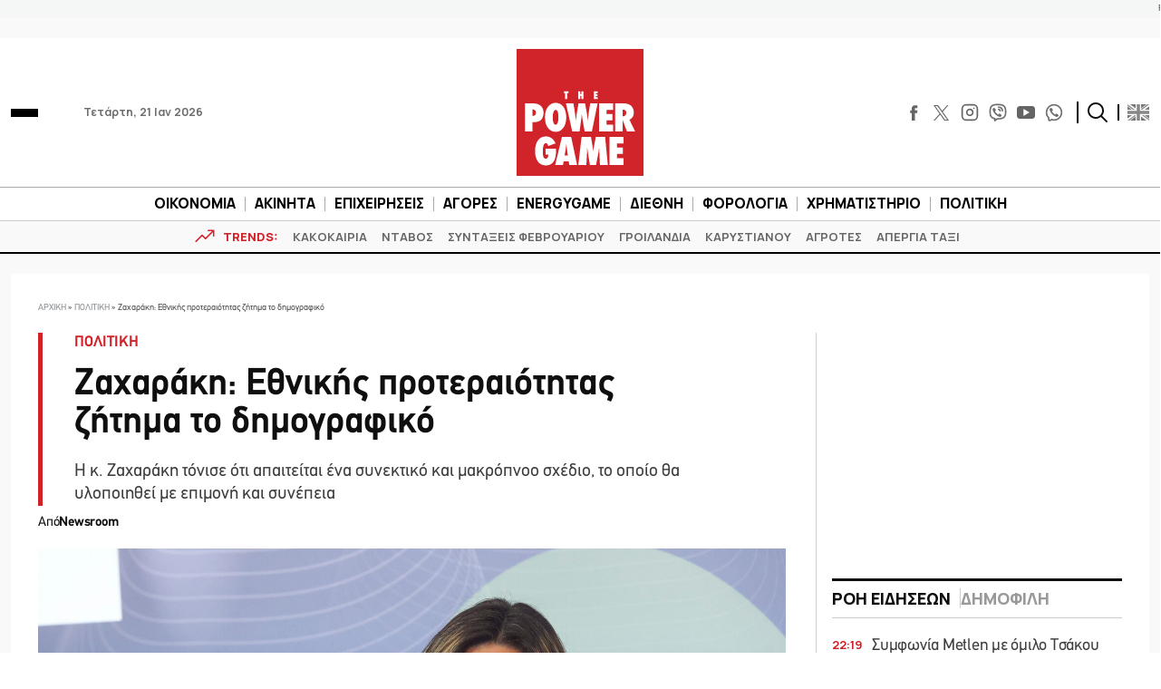

--- FILE ---
content_type: text/html; charset=UTF-8
request_url: https://www.powergame.gr/politiki/584884/zacharaki-ethnikis-proteraiotitas-zitima-to-dimografiko/
body_size: 62738
content:
<!DOCTYPE html>
<html lang="el"> 
<head>
  <meta charset="UTF-8">
  <meta name="viewport" content="width=device-width, initial-scale=1">
  <title>Ζαχαράκη: Εθνικής προτεραιότητας ζήτημα το δημογραφικό</title>

  <meta name='robots' content='index, follow, max-image-preview:large, max-snippet:-1, max-video-preview:-1' />
	<style>img:is([sizes="auto" i], [sizes^="auto," i]) { contain-intrinsic-size: 3000px 1500px }</style>
	
	<!-- This site is optimized with the Yoast SEO plugin v26.7 - https://yoast.com/wordpress/plugins/seo/ -->
	<meta name="description" content="Η κ. Ζαχαράκη τόνισε ότι απαιτείται ένα συνεκτικό και μακρόπνοο σχέδιο, το οποίο θα υλοποιηθεί με επιμονή και συνέπεια" />
	<link rel="canonical" href="https://www.powergame.gr/politiki/584884/zacharaki-ethnikis-proteraiotitas-zitima-to-dimografiko/" />
	<meta property="og:locale" content="el_GR" />
	<meta property="og:type" content="article" />
	<meta property="og:title" content="Ζαχαράκη: Εθνικής προτεραιότητας ζήτημα το δημογραφικό" />
	<meta property="og:description" content="Η κ. Ζαχαράκη τόνισε ότι απαιτείται ένα συνεκτικό και μακρόπνοο σχέδιο, το οποίο θα υλοποιηθεί με επιμονή και συνέπεια" />
	<meta property="og:url" content="https://www.powergame.gr/politiki/584884/zacharaki-ethnikis-proteraiotitas-zitima-to-dimografiko/" />
	<meta property="og:site_name" content="PowerGame" />
	<meta property="article:publisher" content="https://www.facebook.com/powergame.gr/" />
	<meta property="article:published_time" content="2024-01-19T14:17:10+00:00" />
	<meta property="og:image" content="https://www.powergame.gr/wp-content/uploads/2024/01/zaxaraki-1-e1705673589484.jpg" />
	<meta property="og:image:width" content="1521" />
	<meta property="og:image:height" content="963" />
	<meta property="og:image:type" content="image/jpeg" />
	<meta name="author" content="Newsroom" />
	<meta name="twitter:card" content="summary_large_image" />
	<meta name="twitter:creator" content="@PowergameGr" />
	<meta name="twitter:site" content="@PowergameGr" />
	<meta name="twitter:label1" content="Συντάχθηκε από" />
	<meta name="twitter:data1" content="Newsroom" />
	<meta name="twitter:label2" content="Εκτιμώμενος χρόνος ανάγνωσης" />
	<meta name="twitter:data2" content="5 λεπτά" />
	<script type="application/ld+json" class="yoast-schema-graph">{"@context":"https://schema.org","@graph":[{"@type":"NewsArticle","@id":"https://www.powergame.gr/politiki/584884/zacharaki-ethnikis-proteraiotitas-zitima-to-dimografiko/#article","isPartOf":{"@id":"https://www.powergame.gr/politiki/584884/zacharaki-ethnikis-proteraiotitas-zitima-to-dimografiko/"},"author":{"name":"Newsroom","@id":"https://www.powergame.gr/#/schema/person/14a8b523933e5a69d3a69f380d72fd65"},"headline":"Ζαχαράκη: Εθνικής προτεραιότητας ζήτημα το δημογραφικό","datePublished":"2024-01-19T14:17:10+00:00","mainEntityOfPage":{"@id":"https://www.powergame.gr/politiki/584884/zacharaki-ethnikis-proteraiotitas-zitima-to-dimografiko/"},"wordCount":20,"publisher":{"@id":"https://www.powergame.gr/#organization"},"image":{"@id":"https://www.powergame.gr/politiki/584884/zacharaki-ethnikis-proteraiotitas-zitima-to-dimografiko/#primaryimage"},"thumbnailUrl":"https://www.powergame.gr/wp-content/uploads/2024/01/zaxaraki-1-e1705673589484.jpg","keywords":["BRAIN DRAIN","ECONOMIST EVENTS","ΔΗΜΟΓΡΑΦΙΚΟ","ΣΟΦΙΑ ΖΑΧΑΡΑΚΗ"],"articleSection":["ΠΟΛΙΤΙΚΗ"],"inLanguage":"el"},{"@type":"WebPage","@id":"https://www.powergame.gr/politiki/584884/zacharaki-ethnikis-proteraiotitas-zitima-to-dimografiko/","url":"https://www.powergame.gr/politiki/584884/zacharaki-ethnikis-proteraiotitas-zitima-to-dimografiko/","name":"Ζαχαράκη: Εθνικής προτεραιότητας ζήτημα το δημογραφικό","isPartOf":{"@id":"https://www.powergame.gr/#website"},"primaryImageOfPage":{"@id":"https://www.powergame.gr/politiki/584884/zacharaki-ethnikis-proteraiotitas-zitima-to-dimografiko/#primaryimage"},"image":{"@id":"https://www.powergame.gr/politiki/584884/zacharaki-ethnikis-proteraiotitas-zitima-to-dimografiko/#primaryimage"},"thumbnailUrl":"https://www.powergame.gr/wp-content/uploads/2024/01/zaxaraki-1-e1705673589484.jpg","datePublished":"2024-01-19T14:17:10+00:00","description":"Η κ. Ζαχαράκη τόνισε ότι απαιτείται ένα συνεκτικό και μακρόπνοο σχέδιο, το οποίο θα υλοποιηθεί με επιμονή και συνέπεια","breadcrumb":{"@id":"https://www.powergame.gr/politiki/584884/zacharaki-ethnikis-proteraiotitas-zitima-to-dimografiko/#breadcrumb"},"inLanguage":"el","potentialAction":[{"@type":"ReadAction","target":["https://www.powergame.gr/politiki/584884/zacharaki-ethnikis-proteraiotitas-zitima-to-dimografiko/"]}]},{"@type":"ImageObject","inLanguage":"el","@id":"https://www.powergame.gr/politiki/584884/zacharaki-ethnikis-proteraiotitas-zitima-to-dimografiko/#primaryimage","url":"https://www.powergame.gr/wp-content/uploads/2024/01/zaxaraki-1-e1705673589484.jpg","contentUrl":"https://www.powergame.gr/wp-content/uploads/2024/01/zaxaraki-1-e1705673589484.jpg","width":1521,"height":963,"caption":"Η Σοφία Ζαχαράκη © υπουργείο Κοινωνικής Συνοχής και Οικογένειας"},{"@type":"BreadcrumbList","@id":"https://www.powergame.gr/politiki/584884/zacharaki-ethnikis-proteraiotitas-zitima-to-dimografiko/#breadcrumb","itemListElement":[{"@type":"ListItem","position":1,"name":"Αρχική","item":"https://www.powergame.gr/"},{"@type":"ListItem","position":2,"name":"ΠΟΛΙΤΙΚΗ","item":"https://www.powergame.gr/category/politiki/"},{"@type":"ListItem","position":3,"name":"Ζαχαράκη: Εθνικής προτεραιότητας ζήτημα το δημογραφικό"}]},{"@type":"WebSite","@id":"https://www.powergame.gr/#website","url":"https://www.powergame.gr/","name":"Το δυνατό παιχνίδι στην οικονομία αρχίζει εδώ! %%sep%% %%sitename%%","description":"Το δυνατό παιχνίδι στην οικονομία αρχίζει εδώ!","publisher":{"@id":"https://www.powergame.gr/#organization"},"potentialAction":[{"@type":"SearchAction","target":{"@type":"EntryPoint","urlTemplate":"https://www.powergame.gr/?s={search_term_string}"},"query-input":{"@type":"PropertyValueSpecification","valueRequired":true,"valueName":"search_term_string"}}],"inLanguage":"el"},{"@type":"Organization","@id":"https://www.powergame.gr/#organization","name":"PowerGame","url":"https://www.powergame.gr/","logo":{"@type":"ImageObject","inLanguage":"el","@id":"https://www.powergame.gr/#/schema/logo/image/","url":"https://www.powergame.gr/wp-content/uploads/2021/02/logo-1.png","contentUrl":"https://www.powergame.gr/wp-content/uploads/2021/02/logo-1.png","width":250,"height":250,"caption":"PowerGame"},"image":{"@id":"https://www.powergame.gr/#/schema/logo/image/"},"sameAs":["https://www.facebook.com/powergame.gr/","https://x.com/PowergameGr","https://www.instagram.com/powergame.gr/"]},{"@type":"Person","@id":"https://www.powergame.gr/#/schema/person/14a8b523933e5a69d3a69f380d72fd65","name":"Newsroom","url":"https://www.powergame.gr/author/newsroom/"}]}</script>
	<!-- / Yoast SEO plugin. -->


<link rel='stylesheet' id='ai-summarization-frontend-css' href='https://www.powergame.gr/wp-content/plugins/AI%20summarization/assets/css/frontend.css?ver=1.0.0' type='text/css' media='all' />
<style id='ai-summarization-frontend-inline-css' type='text/css'>
:root { --ai-summary-brand-color: #d1232a; }
</style>
<link rel='stylesheet' id='widgetopts-styles-css' href='https://www.powergame.gr/wp-content/plugins/widget-options/assets/css/widget-options.css?ver=4.1.3' type='text/css' media='all' />
<link rel='stylesheet' id='bulma-css' href='https://www.powergame.gr/wp-content/themes/whsk_powergame/common/css/bulma.min.css' type='text/css' media='all' />
<link rel='stylesheet' id='whsk-style-css' href='https://www.powergame.gr/wp-content/themes/whsk_powergame/style.css?ver=ccba4ac16ce745c79edb73c494b9e80d' type='text/css' media='all' />
<link rel='stylesheet' id='whsk-format-css' href='https://www.powergame.gr/wp-content/themes/whsk_powergame/common/css/format.css?ver=1.1.1' type='text/css' media='all' />
<link rel='stylesheet' id='whsk-single-css' href='https://www.powergame.gr/wp-content/themes/whsk_powergame/common/css/single.css?ver=1.1.1' type='text/css' media='all' />
<link rel='stylesheet' id='google-fonts-manrope-css' href='https://fonts.googleapis.com/css2?family=Manrope:wght@400;500;700;800&#038;display=swap' type='text/css' media='all' />
<link rel='stylesheet' id='google-fonts-jetbrains-mono-css' href='https://fonts.googleapis.com/css2?family=JetBrains+Mono:wght@800&#038;display=swap' type='text/css' media='all' />
<link rel='stylesheet' id='dflip-icons-style-css' href='https://www.powergame.gr/wp-content/plugins/dflip/assets/css/themify-icons.min.css?ver=1.5.6' type='text/css' media='all' />
<link rel='stylesheet' id='dflip-style-css' href='https://www.powergame.gr/wp-content/plugins/dflip/assets/css/dflip.min.css?ver=1.5.6' type='text/css' media='all' />
<script type="text/javascript" defer='defer' src="https://www.powergame.gr/wp-content/themes/whsk_powergame/common/js/jquery-3.7.1.min.js" id="whsk-jquery-js"></script>
<script type="text/javascript" data-cfasync="false" src="https://www.powergame.gr/wp-includes/js/jquery/jquery.min.js?ver=3.7.1" id="jquery-core-js"></script>
<script type="text/javascript" defer='defer' src="https://www.powergame.gr/wp-includes/js/jquery/jquery-migrate.min.js?ver=3.4.1" id="jquery-migrate-js"></script>
<script></script>    <!-- InMobi Choice. Consent Manager Tag v3.0 (for TCF 2.2) -->
    <script type="text/javascript" async=true>
    (function() {
      var host = 'www.powergame.gr';
      var element = document.createElement('script');
      var firstScript = document.getElementsByTagName('script')[0];
      var url = 'https://cmp.inmobi.com'
        .concat('/choice/', 'JS6Q4MXbpe_2d', '/', host, '/choice.js?tag_version=V3');
      var uspTries = 0;
      var uspTriesLimit = 3;
      element.async = true;
      element.type = 'text/javascript';
      element.src = url;

      firstScript.parentNode.insertBefore(element, firstScript);

      function makeStub() {
        var TCF_LOCATOR_NAME = '__tcfapiLocator';
        var queue = [];
        var win = window;
        var cmpFrame;

        function addFrame() {
          var doc = win.document;
          var otherCMP = !!(win.frames[TCF_LOCATOR_NAME]);

          if (!otherCMP) {
            if (doc.body) {
              var iframe = doc.createElement('iframe');

              iframe.style.cssText = 'display:none';
              iframe.name = TCF_LOCATOR_NAME;
              doc.body.appendChild(iframe);
            } else {
              setTimeout(addFrame, 5);
            }
          }
          return !otherCMP;
        }

        function tcfAPIHandler() {
          var gdprApplies;
          var args = arguments;

          if (!args.length) {
            return queue;
          } else if (args[0] === 'setGdprApplies') {
            if (
              args.length > 3 &&
              args[2] === 2 &&
              typeof args[3] === 'boolean'
            ) {
              gdprApplies = args[3];
              if (typeof args[2] === 'function') {
                args[2]('set', true);
              }
            }
          } else if (args[0] === 'ping') {
            var retr = {
              gdprApplies: gdprApplies,
              cmpLoaded: false,
              cmpStatus: 'stub'
            };

            if (typeof args[2] === 'function') {
              args[2](retr);
            }
          } else {
            if(args[0] === 'init' && typeof args[3] === 'object') {
              args[3] = Object.assign(args[3], { tag_version: 'V3' });
            }
            queue.push(args);
          }
        }

        function postMessageEventHandler(event) {
          var msgIsString = typeof event.data === 'string';
          var json = {};

          try {
            if (msgIsString) {
              json = JSON.parse(event.data);
            } else {
              json = event.data;
            }
          } catch (ignore) {}

          var payload = json.__tcfapiCall;

          if (payload) {
            window.__tcfapi(
              payload.command,
              payload.version,
              function(retValue, success) {
                var returnMsg = {
                  __tcfapiReturn: {
                    returnValue: retValue,
                    success: success,
                    callId: payload.callId
                  }
                };
                if (msgIsString) {
                  returnMsg = JSON.stringify(returnMsg);
                }
                if (event && event.source && event.source.postMessage) {
                  event.source.postMessage(returnMsg, '*');
                }
              },
              payload.parameter
            );
          }
        }

        while (win) {
          try {
            if (win.frames[TCF_LOCATOR_NAME]) {
              cmpFrame = win;
              break;
            }
          } catch (ignore) {}

          if (win === window.top) {
            break;
          }
          win = win.parent;
        }
        if (!cmpFrame) {
          addFrame();
          win.__tcfapi = tcfAPIHandler;
          win.addEventListener('message', postMessageEventHandler, false);
        }
      };

      makeStub();

      var uspStubFunction = function() {
        var arg = arguments;
        if (typeof window.__uspapi !== uspStubFunction) {
          setTimeout(function() {
            if (typeof window.__uspapi !== 'undefined') {
              window.__uspapi.apply(window.__uspapi, arg);
            }
          }, 500);
        }
      };

      var checkIfUspIsReady = function() {
        uspTries++;
        if (window.__uspapi === uspStubFunction && uspTries < uspTriesLimit) {
          console.warn('USP is not accessible');
        } else {
          clearInterval(uspInterval);
        }
      };

      if (typeof window.__uspapi === 'undefined') {
        window.__uspapi = uspStubFunction;
        var uspInterval = setInterval(checkIfUspIsReady, 6000);
      }
    })();
    </script>
    <!-- End InMobi Choice. Consent Manager Tag v3.0 (for TCF 2.2) -->
        <!-- Google Tag Manager -->
    <script>(function(w,d,s,l,i){w[l]=w[l]||[];w[l].push({'gtm.start':
    new Date().getTime(),event:'gtm.js'});var f=d.getElementsByTagName(s)[0],
    j=d.createElement(s),dl=l!='dataLayer'?'&l='+l:'';j.async=true;j.src=
    'https://www.googletagmanager.com/gtm.js?id='+i+dl;f.parentNode.insertBefore(j,f);
    })(window,document,'script','dataLayer','GTM-PHL3K37L');</script>
    <!-- End Google Tag Manager -->
        <!-- Meta Pixel Code -->
    <script>
      !function(f,b,e,v,n,t,s)
      {if(f.fbq)return;n=f.fbq=function(){n.callMethod?
      n.callMethod.apply(n,arguments):n.queue.push(arguments)};
      if(!f._fbq)f._fbq=n;n.push=n;n.loaded=!0;n.version='2.0';
      n.queue=[];t=b.createElement(e);t.async=!0;
      t.src=v;s=b.getElementsByTagName(e)[0];
      s.parentNode.insertBefore(t,s)}(window, document,'script',
      'https://connect.facebook.net/en_US/fbevents.js');
      fbq('init', '310545344564279');
      fbq('track', 'PageView');
    </script>
    <noscript><img height="1" width="1" style="display:none"
      src="https://www.facebook.com/tr?id=310545344564279&ev=PageView&noscript=1"
    /></noscript>
    <!-- End Meta Pixel Code -->
    <!-- Global site tag (gtag.js) - Google Analytics -->
<script async src="https://www.googletagmanager.com/gtag/js?id=G-DHK3D9QT6Z"></script>
<script>
  window.dataLayer = window.dataLayer || [];
  function gtag(){dataLayer.push(arguments);}
  gtag('js', new Date());

  //gtag('config', 'UA-190805394-1');
  //gtag('config', 'UA-54350531-1');
	
	gtag('config','G-DHK3D9QT6Z');
    gtag('config', 'G-MPTY40KFF1');
	gtag('config', 'G-YRKRLB9Z90');
	

//window.onload = (event) => {
setTimeout(function () {
	var xhttp = new XMLHttpRequest();
  xhttp.onreadystatechange = function() {
    if (this.readyState == 4 && this.status !== 200) {
    //adblocker
	gtag('event','Ads blocked', {   'event_category' : 'Ads',
'send_to': 'UA-190805394-1' });	
//		console.log('adblocked');
    }
  };
  xhttp.open("GET", "https://pagead2.googlesyndication.com/pagead/js/adsbygoogle.js", true);
  xhttp.send();
},6500);
	
//}
	
</script>
    <script type="text/javascript" defer>//clarity
  (function(c,l,a,r,i,t,y){
      c[a]=c[a]||function(){(c[a].q=c[a].q||[]).push(arguments)};
      t=l.createElement(r);t.async=1;t.src="https://www.clarity.ms/tag/"+i;
      y=l.getElementsByTagName(r)[0];y.parentNode.insertBefore(t,y);
  })(window, document, "clarity", "script", "jbj6r70n5v");
</script>
<link fetchpriority="high" rel="preload" as="image" href="https://www.powergame.gr/wp-content/uploads/2024/01/zaxaraki-1-e1705673589484.jpg" imagesrcset="https://www.powergame.gr/wp-content/uploads/2024/01/zaxaraki-1-e1705673589484.jpg 1521w, https://www.powergame.gr/wp-content/uploads/2024/01/zaxaraki-1-e1705673589484-300x190.jpg 300w, https://www.powergame.gr/wp-content/uploads/2024/01/zaxaraki-1-e1705673589484-768x486.jpg 768w, https://www.powergame.gr/wp-content/uploads/2024/01/zaxaraki-1-e1705673589484-1024x648.jpg 1024w" imagesizes="(max-width: 1521px) 100vw, 1521px" /><script data-cfasync="false"> var dFlipLocation = "https://www.powergame.gr/wp-content/plugins/dflip/assets/"; var dFlipWPGlobal = {"text":{"toggleSound":"Turn on\/off Sound","toggleThumbnails":"Toggle Thumbnails","toggleOutline":"Toggle Outline\/Bookmark","previousPage":"Previous Page","nextPage":"Next Page","toggleFullscreen":"Toggle Fullscreen","zoomIn":"Zoom In","zoomOut":"Zoom Out","toggleHelp":"Toggle Help","singlePageMode":"Single Page Mode","doublePageMode":"Double Page Mode","downloadPDFFile":"Download PDF File","gotoFirstPage":"Goto First Page","gotoLastPage":"Goto Last Page","share":"Share"},"moreControls":"download,pageMode,startPage,endPage,sound","hideControls":"","scrollWheel":"true","backgroundColor":"#777","backgroundImage":"","height":"auto","paddingLeft":"20","paddingRight":"20","controlsPosition":"bottom","duration":"800","soundEnable":"false","enableDownload":"false","enableAnalytics":"true","webgl":"false","hard":"none","maxTextureSize":"1600","rangeChunkSize":"524288","zoomRatio":"1.5","stiffness":"3","singlePageMode":"0","autoPlay":"false","autoPlayDuration":"5000","autoPlayStart":"false","linkTarget":"2"};</script>      <meta name="onesignal" content="wordpress-plugin"/>
            <script>

      window.OneSignalDeferred = window.OneSignalDeferred || [];

      OneSignalDeferred.push(function(OneSignal) {
        var oneSignal_options = {};
        window._oneSignalInitOptions = oneSignal_options;

        oneSignal_options['serviceWorkerParam'] = { scope: '/' };
oneSignal_options['serviceWorkerPath'] = 'OneSignalSDKWorker.js.php';

        OneSignal.Notifications.setDefaultUrl("https://www.powergame.gr");

        oneSignal_options['wordpress'] = true;
oneSignal_options['appId'] = '2da68f8d-a5d6-4509-8661-db0648aaebc9';
oneSignal_options['allowLocalhostAsSecureOrigin'] = true;
oneSignal_options['welcomeNotification'] = { };
oneSignal_options['welcomeNotification']['disable'] = true;
oneSignal_options['path'] = "https://www.powergame.gr/wp-content/plugins/onesignal-free-web-push-notifications/sdk_files/";
oneSignal_options['promptOptions'] = { };
oneSignal_options['promptOptions']['actionMessage'] = "Θέλετε να λαμβάνετε ειδοποιήσεις για τα νέα στην οικονομία;";
oneSignal_options['promptOptions']['acceptButtonText'] = "Ναι";
oneSignal_options['promptOptions']['cancelButtonText'] = "Όχι";
oneSignal_options['notifyButton'] = { };
oneSignal_options['notifyButton']['enable'] = true;
oneSignal_options['notifyButton']['position'] = 'bottom-right';
oneSignal_options['notifyButton']['theme'] = 'default';
oneSignal_options['notifyButton']['size'] = 'medium';
oneSignal_options['notifyButton']['showCredit'] = true;
oneSignal_options['notifyButton']['text'] = {};
              OneSignal.init(window._oneSignalInitOptions);
              OneSignal.Slidedown.promptPush()      });

      function documentInitOneSignal() {
        var oneSignal_elements = document.getElementsByClassName("OneSignal-prompt");

        var oneSignalLinkClickHandler = function(event) { OneSignal.Notifications.requestPermission(); event.preventDefault(); };        for(var i = 0; i < oneSignal_elements.length; i++)
          oneSignal_elements[i].addEventListener('click', oneSignalLinkClickHandler, false);
      }

      if (document.readyState === 'complete') {
           documentInitOneSignal();
      }
      else {
           window.addEventListener("load", function(event){
               documentInitOneSignal();
          });
      }
    </script>
<meta name="generator" content="Powered by WPBakery Page Builder - drag and drop page builder for WordPress."/>
		<style type="text/css" id="wp-custom-css">
			@media screen and (min-width:1300px) {
.content-wrap .code-block {
    margin-inline: -100px !important;
}
}


.table_wrapper {
    overflow-x: auto;width:100%;}
.table_wrapper table{table-layout: fixed;}
.table_wrapper td{overflow: hidden;
    text-overflow: ellipsis;
    word-wrap: break-word;}

.table_wrapper table {
    table-layout: fixed;
}
.entry-content table {
    border: 1px solid #ddd;
    margin-bottom: 30px;
    width: 100%;
}
table {
    background-color: transparent;
}
table {
    border-collapse: collapse;
    border-spacing: 0;
}
.entry-content table>tbody>tr>td, .entry-content table>tbody>tr>th, .entry-content table>tfoot>tr>td, .entry-content table>tfoot>tr>th, .entry-content table>thead>tr>td, .entry-content table>thead>tr>th {
    border: 1px solid #ddd;
    padding: 7px 10px;
}		</style>
		<noscript><style> .wpb_animate_when_almost_visible { opacity: 1; }</style></noscript><style>
.ai-viewports                 {--ai: 1;}
.ai-viewport-3                { display: none !important;}
.ai-viewport-2                { display: none !important;}
.ai-viewport-1                { display: inherit !important;}
.ai-viewport-0                { display: none !important;}
@media (min-width: 768px) and (max-width: 979px) {
.ai-viewport-1                { display: none !important;}
.ai-viewport-2                { display: inherit !important;}
}
@media (max-width: 767px) {
.ai-viewport-1                { display: none !important;}
.ai-viewport-3                { display: inherit !important;}
}
</style>
<script async src="//pahter.tech/c/powergame.js"></script>  
  <link rel="preload" href="/wp-content/themes/whsk_powergame/common/fonts/PFDinTexReg.otf" as="font" crossorigin="anonymous">
  <link rel="preload" href="/wp-content/themes/whsk_powergame/common/fonts/PFDinTexBol.otf" as="font" crossorigin="anonymous">
  <link rel="preload" href="/wp-content/themes/whsk_powergame/common/fonts/PFDinTexLig.otf" as="font" crossorigin="anonymous">

    <link rel="apple-touch-icon" sizes="57x57" href="https://www.powergame.gr/wp-content/themes/whsk_powergame/common/favicons/apple-icon-57x57.png">
  <link rel="apple-touch-icon" sizes="60x60" href="https://www.powergame.gr/wp-content/themes/whsk_powergame/common/favicons/apple-icon-60x60.png">
  <link rel="apple-touch-icon" sizes="72x72" href="https://www.powergame.gr/wp-content/themes/whsk_powergame/common/favicons/apple-icon-72x72.png">
  <link rel="apple-touch-icon" sizes="76x76" href="https://www.powergame.gr/wp-content/themes/whsk_powergame/common/favicons/apple-icon-76x76.png">
  <link rel="apple-touch-icon" sizes="114x114" href="https://www.powergame.gr/wp-content/themes/whsk_powergame/common/favicons/apple-icon-114x114.png">
  <link rel="apple-touch-icon" sizes="120x120" href="https://www.powergame.gr/wp-content/themes/whsk_powergame/common/favicons/apple-icon-120x120.png">
  <link rel="apple-touch-icon" sizes="144x144" href="https://www.powergame.gr/wp-content/themes/whsk_powergame/common/favicons/apple-icon-144x144.png">
  <link rel="apple-touch-icon" sizes="152x152" href="https://www.powergame.gr/wp-content/themes/whsk_powergame/common/favicons/apple-icon-152x152.png">
  <link rel="apple-touch-icon" sizes="180x180" href="https://www.powergame.gr/wp-content/themes/whsk_powergame/common/favicons/apple-icon-180x180.png">
  <link rel="icon" type="image/png" sizes="192x192"  href="https://www.powergame.gr/wp-content/themes/whsk_powergame/common/favicons/android-icon-192x192.png">
  <link rel="icon" type="image/png" sizes="32x32" href="https://www.powergame.gr/wp-content/themes/whsk_powergame/common/favicons/favicon-32x32.png">
  <link rel="icon" type="image/png" sizes="96x96" href="https://www.powergame.gr/wp-content/themes/whsk_powergame/common/favicons/favicon-96x96.png">
  <link rel="icon" type="image/png" sizes="16x16" href="https://www.powergame.gr/wp-content/themes/whsk_powergame/common/favicons/favicon-16x16.png">
  <link rel="manifest" href="https://www.powergame.gr/wp-content/themes/whsk_powergame/common/favicons/manifest.json">
  <meta name="msapplication-TileColor" content="#ffffff">
  <meta name="msapplication-TileImage" content="https://www.powergame.gr/wp-content/themes/whsk_powergame/common/favicons/ms-icon-144x144.png">
  <meta name="theme-color" content="#ffffff">
  
</head>

<body class="post-template-default single single-post postid-584884 single-format-image powergame bs-theme bs-publisher category-politiki wpb-js-composer js-comp-ver-8.7.2 vc_responsive">
  

  <div class="body-overlay"></div>

  <div id="page" style="display: flex;flex-direction: column;">
    
  <div class="wrapper__page">
  <header class="is-site-header">

    <div class="inner-header">
      <div class="maxgridrow">

        <div class="columns is-variable is-5-desktop level is-mobile">
          <div class="column is-4">
            <div class="is-align-items-center is-flex">
              <div class="header-narrow" style="justify-content:flex-start;">
                <div id="burger" class="burger-btn">
                  <span></span>
                  <span></span>
                  <span></span>
                </div>
                
              </div>
              <span class="is-hidden-small ml-6 is-size-5 post-date">Τετάρτη, 21 Ιαν 2026</span>
            </div>
          </div>
          <div class="column is-4">
            <div class="wrap-main-logo">
              <div class="main-logo" style="margin:0 auto">
                <a href="/" title="powergame.gr">
                  <img src="/wp-content/themes/whsk_powergame/common/imgs/logo112.svg" width="140" height="140" alt="powergame.gr">
                </a>
              </div>
            </div>
          </div>
          <div class="column is-4">
            <div class="is-align-items-center is-flex is-justify-content-flex-end">

              <div class="social is-hidden-small">
                <div class="social-bar">
  <div class="social-buttons">
    <a href="https://www.facebook.com/powergame.gr/" target="_blank" title="POWERGAME @ FACEBOOK">
      <svg enable-background="new 0 0 56.693 56.693" height="56.693px" id="Layer_1" version="1.1" viewBox="0 0 56.693 56.693" width="56.693px" xml:space="preserve" xmlns="http://www.w3.org/2000/svg" xmlns:xlink="http://www.w3.org/1999/xlink">
        <path d="M40.43,21.739h-7.645v-5.014c0-1.883,1.248-2.322,2.127-2.322c0.877,0,5.395,0,5.395,0V6.125l-7.43-0.029  c-8.248,0-10.125,6.174-10.125,10.125v5.518h-4.77v8.53h4.77c0,10.947,0,24.137,0,24.137h10.033c0,0,0-13.32,0-24.137h6.77  L40.43,21.739z"></path>
      </svg>
    </a>
    <a href="https://x.com/PowergameGr" target="_blank" title="POWERGAME @ X">
      <img width="50" height="50" loading="lazy" src="https://www.powergame.gr/wp-content/themes/whsk_powergame/common/imgs/logo-black.png" alt="X logo" style="width: 17px; height: 17px;">
    </a>
    <a href="https://www.instagram.com/powergame.gr/" target="_blank" title="POWERGAME @ INSTAGRAM">
      <svg fill="none" height="24" stroke="#000" stroke-linecap="round" stroke-linejoin="round" stroke-width="2" viewBox="0 0 24 24" width="24" xmlns="http://www.w3.org/2000/svg" class="instagram-svg">
        <rect height="20" rx="5" ry="5" width="20" x="2" y="2" class="instagram-path"></rect>
        <path d="M16 11.37A4 4 0 1 1 12.63 8 4 4 0 0 1 16 11.37z" class="instagram-path"></path>
        <line x1="17.5" x2="17.5" y1="6.5" y2="6.5" class="instagram-path"></line>
      </svg>
    </a>
    <a href="https://invite.viber.com/?g2=AQBjC1htbdBmsVO4s7GC4VtbiS2cGYOQMTtF%2FhUtCak9Fe9Lqq57Uv8ICT52lbG%2B" target="_blank" title="POWERGAME @ VIBER">
      <svg width="24px" height="24px" viewBox="0 0 24 24" fill="none" xmlns="http://www.w3.org/2000/svg">
        <path d="M13 4C12.4477 4 12 4.44772 12 5C12 5.55228 12.4477 6 13 6C14.2728 6 15.2557 6.41989 15.9179 7.08211C16.5801 7.74433 17 8.72725 17 10C17 10.5523 17.4477 11 18 11C18.5523 11 19 10.5523 19 10C19 8.27275 18.4199 6.75567 17.3321 5.66789C16.2443 4.58011 14.7272 4 13 4Z" fill="#0F0F0F" />
        <path d="M5.014 8.00613C5.12827 7.1024 6.30277 5.87414 7.23488 6.01043L7.23339 6.00894C8.01251 6.15699 8.65217 7.32965 9.07373 8.10246C9.14298 8.22942 9.20635 8.34559 9.26349 8.44465C9.55041 8.95402 9.3641 9.4701 9.09655 9.68787C9.06561 9.7128 9.03317 9.73855 8.9998 9.76504C8.64376 10.0477 8.18114 10.4149 8.28943 10.7834C8.5 11.5 11 14 12.2296 14.7107C12.6061 14.9283 12.8988 14.5057 13.1495 14.1438C13.2087 14.0583 13.2656 13.9762 13.3207 13.9067C13.5301 13.6271 14.0466 13.46 14.5548 13.736C15.3138 14.178 16.0288 14.6917 16.69 15.27C17.0202 15.546 17.0977 15.9539 16.8689 16.385C16.4659 17.1443 15.3003 18.1456 14.4542 17.9421C12.9764 17.5868 7 15.27 5.08033 8.55801C4.97981 8.26236 4.99645 8.13792 5.01088 8.02991L5.014 8.00613Z" fill="#0F0F0F" />
        <path d="M13 7C12.4477 7 12 7.44772 12 8C12 8.55228 12.4477 9 13 9C13.1748 9 13.4332 9.09745 13.6679 9.33211C13.9025 9.56676 14 9.82523 14 10C14 10.5523 14.4477 11 15 11C15.5523 11 16 10.5523 16 10C16 9.17477 15.5975 8.43324 15.0821 7.91789C14.5668 7.40255 13.8252 7 13 7Z" fill="#0F0F0F" />
        <path fill-rule="evenodd" clip-rule="evenodd" d="M7.51742 23.8312C7.54587 23.8469 7.57508 23.8612 7.60492 23.874C8.14762 24.1074 8.81755 23.5863 10.1574 22.5442L11.5 21.5C14.1884 21.589 16.514 21.2362 18.312 20.6071C20.3227 19.9035 21.9036 18.3226 22.6072 16.3119C23.5768 13.541 23.5768 8.45883 22.6072 5.68794C21.9036 3.67722 20.3227 2.0963 18.312 1.39271C15.1103 0.272407 8.82999 0.293306 5.68806 1.39271C3.67733 2.0963 2.09642 3.67722 1.39283 5.68794C0.423255 8.45883 0.423255 13.541 1.39283 16.3119C2.09642 18.3226 3.67733 19.9035 5.68806 20.6071C6.08252 20.7451 6.52371 20.8965 7 21C7 22.6974 7 23.5461 7.51742 23.8312ZM9 20.9107V19.7909C9 19.5557 8.836 19.3524 8.60597 19.3032C7.84407 19.1403 7.08676 18.9776 6.34862 18.7193C4.91238 18.2168 3.78316 17.0875 3.2806 15.6513C2.89871 14.5599 2.66565 12.8453 2.66565 10.9999C2.66565 9.15453 2.89871 7.43987 3.2806 6.3485C3.78316 4.91227 4.91238 3.78304 6.34862 3.28048C7.61625 2.83692 9.71713 2.56282 11.9798 2.56032C14.2422 2.55782 16.3561 2.82723 17.6514 3.28048C19.0876 3.78304 20.2169 4.91227 20.7194 6.3485C21.1013 7.43987 21.3344 9.15453 21.3344 10.9999C21.3344 12.8453 21.1013 14.5599 20.7194 15.6513C20.2169 17.0875 19.0876 18.2168 17.6514 18.7193C15.5197 19.4652 13.259 19.549 11.0239 19.4828C10.9071 19.4794 10.7926 19.5165 10.7004 19.5882L9 20.9107Z" fill="#0F0F0F" />
      </svg>
    </a>
    <a href="https://www.youtube.com/channel/UCYXQE4Tkm6HLygLVmLc4obw" target="_blank" title="POWERGAME @ YOUTUBE">
      <svg fill="#000000" height="24px" width="24px" version="1.1" id="Layer_1" xmlns="http://www.w3.org/2000/svg" xmlns:xlink="http://www.w3.org/1999/xlink" viewBox="-271 311.2 256 179.8" xml:space="preserve">
        <path d="M-59.1,311.2h-167.8c0,0-44.1,0-44.1,44.1v91.5c0,0,0,44.1,44.1,44.1h167.8c0,0,44.1,0,44.1-44.1v-91.5 C-15,355.3-15,311.2-59.1,311.2z M-177.1,450.3v-98.5l83.8,49.3L-177.1,450.3z" />
      </svg>
    </a>
    <a href="https://whatsapp.com/channel/0029VatymUy5PO10KCSowx14" target="_blank" title="POWERGAME @ WHATSAPP">
      <svg width="24px" height="24px" viewBox="0 0 24 24" fill="none" xmlns="http://www.w3.org/2000/svg">
        <path d="M6.014 8.00613C6.12827 7.1024 7.30277 5.87414 8.23488 6.01043L8.23339 6.00894C9.14051 6.18132 9.85859 7.74261 10.2635 8.44465C10.5504 8.95402 10.3641 9.4701 10.0965 9.68787C9.7355 9.97883 9.17099 10.3803 9.28943 10.7834C9.5 11.5 12 14 13.2296 14.7107C13.695 14.9797 14.0325 14.2702 14.3207 13.9067C14.5301 13.6271 15.0466 13.46 15.5548 13.736C16.3138 14.178 17.0288 14.6917 17.69 15.27C18.0202 15.546 18.0977 15.9539 17.8689 16.385C17.4659 17.1443 16.3003 18.1456 15.4542 17.9421C13.9764 17.5868 8 15.27 6.08033 8.55801C5.97237 8.24048 5.99955 8.12044 6.014 8.00613Z" fill="#0F0F0F" />
        <path fill-rule="evenodd" clip-rule="evenodd" d="M12 23C10.7764 23 10.0994 22.8687 9 22.5L6.89443 23.5528C5.56462 24.2177 4 23.2507 4 21.7639V19.5C1.84655 17.492 1 15.1767 1 12C1 5.92487 5.92487 1 12 1C18.0751 1 23 5.92487 23 12C23 18.0751 18.0751 23 12 23ZM6 18.6303L5.36395 18.0372C3.69087 16.4772 3 14.7331 3 12C3 7.02944 7.02944 3 12 3C16.9706 3 21 7.02944 21 12C21 16.9706 16.9706 21 12 21C11.0143 21 10.552 20.911 9.63595 20.6038L8.84847 20.3397L6 21.7639V18.6303Z" fill="#0F0F0F" />
      </svg>
    </a>
        
  </div>
</div>

              </div>

              <div class="wrap-search is-hidden-small">
                <div class="form-wrap">
                  <form method="get" id="searchform" action="/">
                    <button type="submit" class="submit" name="submit" id="searchsubmit"><svg width="22px" height="22px" viewBox="0 0 24 24" fill="none" xmlns="http://www.w3.org/2000/svg">
                        <path d="M15.7955 15.8111L21 21M18 10.5C18 14.6421 14.6421 18 10.5 18C6.35786 18 3 14.6421 3 10.5C3 6.35786 6.35786 3 10.5 3C14.6421 3 18 6.35786 18 10.5Z" stroke="#000000" stroke-width="2" stroke-linecap="round" stroke-linejoin="round" />
                      </svg></button>
                    <input type="text" class="field" name="s" id="s" placeholder="αναζήτηση">
                  </form>
                </div>
              </div>

              <div id="open-search" class="search-r is-hidden-mobile is-hidden-small">
                <svg width="64px" height="64px" viewBox="0 0 24 24" fill="none" xmlns="http://www.w3.org/2000/svg">
                  <g id="SVGRepo_bgCarrier" stroke-width="0"></g>
                  <g id="SVGRepo_tracerCarrier" stroke-linecap="round" stroke-linejoin="round"></g>
                  <g id="SVGRepo_iconCarrier">
                    <path fill-rule="evenodd" clip-rule="evenodd" d="M17.0392 15.6244C18.2714 14.084 19.0082 12.1301 19.0082 10.0041C19.0082 5.03127 14.9769 1 10.0041 1C5.03127 1 1 5.03127 1 10.0041C1 14.9769 5.03127 19.0082 10.0041 19.0082C12.1301 19.0082 14.084 18.2714 15.6244 17.0392L21.2921 22.707C21.6828 23.0977 22.3163 23.0977 22.707 22.707C23.0977 22.3163 23.0977 21.6828 22.707 21.2921L17.0392 15.6244ZM10.0041 17.0173C6.1308 17.0173 2.99087 13.8774 2.99087 10.0041C2.99087 6.1308 6.1308 2.99087 10.0041 2.99087C13.8774 2.99087 17.0173 6.1308 17.0173 10.0041C17.0173 13.8774 13.8774 17.0173 10.0041 17.0173Z" fill="#0F0F0F"></path>
                  </g>
                </svg>
              </div>
              <div id="close-search" class="search-r">
                <svg xmlns="http://www.w3.org/2000/svg" width="20px" height="20px" viewBox="0 0 12.728 12.729">
                  <g id="Group_816" data-name="Group 816" transform="translate(-9.636 -8.635)">
                    <line id="line" x1="16" transform="translate(10.343 20.656) rotate(-45)" fill="none" stroke="#0d0d0d" stroke-width="1"></line>
                    <line id="line-2" data-name="line" x1="16" transform="translate(10.343 9.344) rotate(45)" fill="none" stroke="#0d0d0d" stroke-width="1"></line>
                  </g>
                </svg>
              </div>

                <div class="lang-wrap">
                <a  href="/en/" >
                  <svg xmlns="http://www.w3.org/2000/svg" id="flag-icons-gb" viewBox="0 0 640 480">
  <path fill="#012169" d="M0 0h640v480H0z"/>
  <path fill="#FFF" d="m75 0 244 181L562 0h78v62L400 241l240 178v61h-80L320 301 81 480H0v-60l239-178L0 64V0z"/>
  <path fill="#C8102E" d="m424 281 216 159v40L369 281zm-184 20 6 35L54 480H0zM640 0v3L391 191l2-44L590 0zM0 0l239 176h-60L0 42z"/>
  <path fill="#FFF" d="M241 0v480h160V0zM0 160v160h640V160z"/>
  <path fill="#C8102E" d="M0 193v96h640v-96zM273 0v480h96V0z"/>
</svg>
                </a>
              </div>
              



            </div>
          </div>
        </div>
      </div>
      <div class="menu-wrap is-hidden-touch">
        <ul class="menu-part is-flex is-justify-content-center"><li id="menu-item-28429" class="menu-item menu-item-type-taxonomy menu-item-object-category menu-item-28429"><a href="https://www.powergame.gr/category/ikonomia/">ΟΙΚΟΝΟΜΙΑ</a></li>
<li id="menu-item-816083" class="menu-item menu-item-type-taxonomy menu-item-object-category menu-item-816083"><a href="https://www.powergame.gr/category/akinita/">ΑΚΙΝΗΤΑ</a></li>
<li id="menu-item-28431" class="menu-item menu-item-type-taxonomy menu-item-object-category menu-item-28431"><a href="https://www.powergame.gr/category/epichirisis/">ΕΠΙΧΕΙΡΗΣΕΙΣ</a></li>
<li id="menu-item-28447" class="menu-item menu-item-type-taxonomy menu-item-object-category menu-item-28447"><a href="https://www.powergame.gr/category/agores/">ΑΓΟΡΕΣ</a></li>
<li id="menu-item-816086" class="menu-item menu-item-type-taxonomy menu-item-object-category menu-item-816086"><a href="https://www.powergame.gr/category/energygame/">ENERGYGAME</a></li>
<li id="menu-item-28430" class="menu-item menu-item-type-taxonomy menu-item-object-category menu-item-28430"><a href="https://www.powergame.gr/category/diethni/">ΔΙΕΘΝΗ</a></li>
<li id="menu-item-29730" class="menu-item menu-item-type-taxonomy menu-item-object-category menu-item-29730"><a href="https://www.powergame.gr/category/forologia/">ΦΟΡΟΛΟΓΙΑ</a></li>
<li id="menu-item-36308" class="menu-item menu-item-type-post_type menu-item-object-page menu-item-36308"><a href="https://www.powergame.gr/market/">ΧΡΗΜΑΤΙΣΤΗΡΙΟ</a></li>
<li id="menu-item-816088" class="menu-item menu-item-type-taxonomy menu-item-object-category current-post-ancestor current-menu-parent current-post-parent menu-item-816088"><a href="https://www.powergame.gr/category/politiki/">ΠΟΛΙΤΙΚΗ</a></li>
</ul>      </div>

            <div class="trends-row">
        <div class="trends__row">
          <ul class="trends_ul">
            <li class="ql-label" style="color:var(--red)">
              <div class="ql-label-image"> <svg fill="var(--red)" width="64" height="64" viewBox="0 0 256 256" xmlns="http://www.w3.org/2000/svg">
                  <path d="M240.002 56.005V120a8 8 0 0 1-16 0V75.314l-82.342 82.343a8.001 8.001 0 0 1-11.315 0l-34.343-34.343-66.342 66.343a8 8 0 0 1-11.315-11.314l72-72a8.001 8.001 0 0 1 11.315 0l34.342 34.343L212.688 64h-44.686a8 8 0 0 1 0-16h64c.03 0 .06.004.089.004.233.003.466.013.698.036.129.012.254.036.381.055.131.019.263.034.394.06.14.028.276.066.414.1.115.03.23.055.344.09.135.04.264.09.395.137.116.042.231.08.345.127.121.05.237.109.355.164.119.057.239.11.356.172.11.06.217.127.325.192.116.07.234.135.346.21.118.079.227.166.34.25.097.072.196.14.29.217.186.153.364.315.535.484.017.016.035.03.05.045.021.02.038.043.058.064.164.167.322.34.47.52.084.101.156.207.232.31.08.106.161.21.235.319.08.12.15.246.224.37.06.1.123.197.178.3.068.126.125.255.185.384.05.109.105.215.151.326.051.125.093.252.139.378.042.12.089.238.126.36.038.128.067.258.099.388.031.124.066.246.091.372.03.151.048.303.07.455.014.107.035.211.045.319q.04.398.04.797Z"></path>
                </svg></div>TRENDS:
            </li>
                                                        <li class="tag-item">
                  <a href="https://www.powergame.gr/tag/kakokairia/">
                    ΚΑΚΟΚΑΙΡΙΑ                  </a>
                </li>
                                                          <li class="tag-item">
                  <a href="https://www.powergame.gr/tag/pagkosmio-oikonomiko-foroum/">
                    ΝΤΑΒΟΣ                  </a>
                </li>
                                                          <li class="tag-item">
                  <a href="https://www.powergame.gr/tag/syntaxeis-fevrouariou/">
                    ΣΥΝΤΑΞΕΙΣ ΦΕΒΡΟΥΑΡΙΟΥ                  </a>
                </li>
                                                          <li class="tag-item">
                  <a href="https://www.powergame.gr/tag/groilandia/">
                    ΓΡΟΙΛΑΝΔΙΑ                  </a>
                </li>
                                                          <li class="tag-item">
                  <a href="https://www.powergame.gr/tag/maria-karystianou/">
                    ΚΑΡΥΣΤΙΑΝΟΥ                  </a>
                </li>
                                                          <li class="tag-item">
                  <a href="https://www.powergame.gr/tag/agrotes/">
                    ΑΓΡΟΤΕΣ                  </a>
                </li>
                                                          <li class="tag-item">
                  <a href="https://www.powergame.gr/tag/taxi/">
                    ΑΠΕΡΓΙΑ ΤΑΞΙ                  </a>
                </li>
                                                  </ul>
        </div>
      </div>
      
    </div>
  </header>

  <header class="is-site-header sticky-header">
    <div class="inner-header">
      <div class="maxgridrow">
        <div class="columns is-variable is-5-desktop level is-mobile">
          <div class="column is-2">
            <div class="wrap-main-logo">
              <div class="main-logo">
                <a href="/" title="powergame.gr">
                  <img src="/wp-content/themes/whsk_powergame/common/imgs/logo112.svg" width="140" height="140" alt="powergame.gr">
                </a>
              </div>
            </div>
          </div>
          <div class="column is-9-desktop is-hidden-touch hidden-over-touch">
            <div class="is-hidden-touch">
              <ul class="menu-part is-flex is-justify-content-flex-end"><li class="menu-item menu-item-type-taxonomy menu-item-object-category menu-item-28429"><a href="https://www.powergame.gr/category/ikonomia/">ΟΙΚΟΝΟΜΙΑ</a></li>
<li class="menu-item menu-item-type-taxonomy menu-item-object-category menu-item-816083"><a href="https://www.powergame.gr/category/akinita/">ΑΚΙΝΗΤΑ</a></li>
<li class="menu-item menu-item-type-taxonomy menu-item-object-category menu-item-28431"><a href="https://www.powergame.gr/category/epichirisis/">ΕΠΙΧΕΙΡΗΣΕΙΣ</a></li>
<li class="menu-item menu-item-type-taxonomy menu-item-object-category menu-item-28447"><a href="https://www.powergame.gr/category/agores/">ΑΓΟΡΕΣ</a></li>
<li class="menu-item menu-item-type-taxonomy menu-item-object-category menu-item-816086"><a href="https://www.powergame.gr/category/energygame/">ENERGYGAME</a></li>
<li class="menu-item menu-item-type-taxonomy menu-item-object-category menu-item-28430"><a href="https://www.powergame.gr/category/diethni/">ΔΙΕΘΝΗ</a></li>
<li class="menu-item menu-item-type-taxonomy menu-item-object-category menu-item-29730"><a href="https://www.powergame.gr/category/forologia/">ΦΟΡΟΛΟΓΙΑ</a></li>
<li class="menu-item menu-item-type-post_type menu-item-object-page menu-item-36308"><a href="https://www.powergame.gr/market/">ΧΡΗΜΑΤΙΣΤΗΡΙΟ</a></li>
<li class="menu-item menu-item-type-taxonomy menu-item-object-category current-post-ancestor current-menu-parent current-post-parent menu-item-816088"><a href="https://www.powergame.gr/category/politiki/">ΠΟΛΙΤΙΚΗ</a></li>
</ul>            </div>
          </div>
          <div class="column is-1-desktop is-10-touch">
            <div class="is-align-items-center is-justify-content-flex-end is-flex">
              <div class="header-narrow" style="justify-content:flex-end;">
                <div id="burger-mobile" class="burger-btn">
                  <span></span>
                  <span></span>
                  <span></span>
                </div>
              </div>
            </div>
          </div>
        </div>
      </div>
    </div>
  </header>
<main id="single-page">
  <div class="maxgridrow">
  <div class="outside-wrapper">
    <div class="article-wr">    
      <div class="single-featured-article">
      <div class="breadcrumbs-row">
        <p id="breadcrumbs"><span><span><a href="https://www.powergame.gr/">Αρχική</a></span> » <span><a href="https://www.powergame.gr/category/politiki/">ΠΟΛΙΤΙΚΗ</a></span> » <span class="breadcrumb_last" aria-current="page">Ζαχαράκη: Εθνικής προτεραιότητας ζήτημα το δημογραφικό</span></span></p>      </div>
      
            
      <div class="inner-sn-article">

        <div class="inner-inner-article">
          <div class="columns">
            <div class="column is-relative br sticky-content">
              
<article itemscope itemtype="https://schema.org/NewsArticle" role="article" id="post-584884" class="post-article article">
<meta itemprop="articleSection" content="ΠΟΛΙΤΙΚΗ">
<meta itemprop="thumbnailUrl" content="https://www.powergame.gr/wp-content/uploads/2024/01/zaxaraki-1-e1705673589484.jpg">
<time itemprop="datePublished" datetime="2024-01-19T16:17:10+02:00"></time>
  
  <div class="inner-article-header">
    <header class="article--header">
    <div class="inner-post">
      
      <span class="kicker">
        <a class="post-category" href="https://www.powergame.gr/category/politiki/">ΠΟΛΙΤΙΚΗ</a>      </span>
      
      <h1 itemprop="headline" class="post-title">Ζαχαράκη: Εθνικής προτεραιότητας ζήτημα το δημογραφικό</h1>
            
      <h2 itemprop="description" class="post-summ">
        Η κ. Ζαχαράκη τόνισε ότι απαιτείται ένα συνεκτικό και μακρόπνοο σχέδιο, το οποίο θα υλοποιηθεί με επιμονή και συνέπεια      </h2>
          </div>
    <div class="post-author-row">
      <div class="author-info">
        <p class="o-head is-size-4 is-400">Από </p>
        <span itemprop="author"><p class="o-head is-size-4 is-700 uppercase"><a class="post-author" href="https://www.powergame.gr/author/newsroom/">Newsroom</a></p></span>
      </div>
    </div>
    </header>

    <figure itemprop="image" itemscope itemtype="https://schema.org/ImageObject">
    <div class="wrap-s-thumb-holder is-relative">
      <div class="single-thumb-holder ">
        <img width="1024" height="648" src="https://www.powergame.gr/wp-content/uploads/2024/01/zaxaraki-1-e1705673589484-1024x648.jpg" class="attachment-large size-large wp-post-image" alt="Η Σοφια Ζαχαρακη © υπουργειο Κοινωνικης Συνοχης και Οικογενειας" itemprop="url" fetchpriority="high" srcset="https://www.powergame.gr/wp-content/uploads/2024/01/zaxaraki-1-e1705673589484-1024x648.jpg 1024w, https://www.powergame.gr/wp-content/uploads/2024/01/zaxaraki-1-e1705673589484-300x190.jpg 300w, https://www.powergame.gr/wp-content/uploads/2024/01/zaxaraki-1-e1705673589484-768x486.jpg 768w, https://www.powergame.gr/wp-content/uploads/2024/01/zaxaraki-1-e1705673589484.jpg 1521w" sizes="(max-width: 1024px) 100vw, 1024px" />      </div>
      </div>

            <figcaption itemprop="caption" class="figure-capt">
      <div class="fsvg">
        <svg width="64" height="64" viewBox="0 0 512 512" xmlns="http://www.w3.org/2000/svg" fill="#ccc" stroke="#ccc"><path d="m320 64 1.045 1.673.32.512 3.12 4.992.64 1.024c1.433 2.292 3.167 5.065 5.2 8.32l.96 1.536c2.127 3.401 4.553 7.284 7.28 11.648l1.28 2.048c2.82 4.51 5.94 9.503 9.36 14.976l1.6 2.56 9.194 14.71 109.334.001v298.667H42.667V128H152l40-64h128Zm-64 85.333c-64.801 0-117.333 52.532-117.333 117.334C138.667 331.468 191.199 384 256 384s117.333-52.532 117.333-117.333c0-64.802-52.532-117.334-117.333-117.334ZM256 192c41.237 0 74.667 33.43 74.667 74.667s-33.43 74.666-74.667 74.666-74.667-33.43-74.667-74.666c0-41.238 33.43-74.667 74.667-74.667Zm170.667-21.333c-11.782 0-21.334 9.55-21.334 21.333 0 11.782 9.552 21.333 21.334 21.333S448 203.783 448 192c0-11.782-9.551-21.333-21.333-21.333Z" fill="#ccc" stroke="none" fill-rule="evenodd"/></svg>
      </div>
      Η Σοφία Ζαχαράκη © υπουργείο Κοινωνικής Συνοχής και Οικογένειας    </figcaption>
        </figure>
    
    <div class="wrap-post-meta-article">
  <div class="post-meta-article">
    <div class="lkeft is-flex is-align-items-center">
      <div class="lrf">
        <span><a class="post-category" href="https://www.powergame.gr/category/politiki/">ΠΟΛΙΤΙΚΗ</a></span>
      </div>

      <div class="social-inner is-hidden">
        <div class="native-share-button" id="native-share-button">
          <svg width="19" height="22" viewBox="0 0 19 22" fill="none" xmlns="http://www.w3.org/2000/svg">
            <path fill-rule="evenodd" clip-rule="evenodd" d="M18.9571 3.94353C18.9571 4.65226 18.7475 5.34516 18.3548 5.93513C17.9621 6.52509 17.4037 6.98578 16.7499 7.25928C16.096 7.53277 15.3759 7.60686 14.6801 7.47223C13.9843 7.3376 13.3438 7.00026 12.8391 6.50263L7.13481 9.64565C7.41564 10.4294 7.41525 11.2864 7.13371 12.0698L12.8358 15.2106C13.4452 14.6091 14.2492 14.2449 15.1033 14.1836C15.9573 14.1222 16.8051 14.3677 17.4942 14.8759C18.1833 15.3842 18.6683 16.1217 18.862 16.9557C19.0556 17.7898 18.9451 18.6655 18.5504 19.4253C18.1558 20.1852 17.5028 20.7792 16.7091 21.1003C15.9154 21.4215 15.0331 21.4488 14.2211 21.1773C13.409 20.9058 12.7206 20.3533 12.2797 19.6193C11.8388 18.8853 11.6745 18.0181 11.8162 17.1736L5.75794 13.8371C5.21696 14.2013 4.58706 14.4115 3.93574 14.4452C3.28443 14.4788 2.63624 14.3345 2.06063 14.0279C1.48502 13.7213 1.00369 13.2638 0.668219 12.7045C0.332744 12.1452 0.155767 11.5052 0.156251 10.853C0.156735 10.2008 0.334662 9.56108 0.670967 9.00229C1.00727 8.44351 1.48928 7.98675 2.06534 7.68098C2.6414 7.3752 3.2898 7.23193 3.94107 7.26651C4.59234 7.30109 5.22192 7.51223 5.76236 7.87729L11.8162 4.53962C11.7358 4.05011 11.7576 3.54926 11.8802 3.06859C12.0028 2.58792 12.2236 2.13784 12.5287 1.74667C12.8337 1.3555 13.2165 1.03171 13.6528 0.795688C14.0891 0.559665 14.5695 0.416516 15.0639 0.375251C15.5582 0.333985 16.0558 0.395497 16.5252 0.555913C16.9946 0.71633 17.4257 0.972179 17.7914 1.30736C18.1571 1.64253 18.4495 2.04978 18.6501 2.50347C18.8507 2.95716 18.9552 3.44747 18.9571 3.94353Z" fill="var(--red)"></path>
          </svg>
        </div>
      </div>

      <div class="social-inner is-hidden-mobile">
        <a class="facebook-item" title="μοίρασε το στο facebook" onclick="window.open(this.href, 'mywin','left=50,top=50,width=550,height=550,toolbar=1,resizable=0'); return false;" href="https://www.facebook.com/sharer/sharer.php?u=https://www.powergame.gr/politiki/584884/zacharaki-ethnikis-proteraiotitas-zitima-to-dimografiko/&t=Ζαχαράκη: Εθνικής προτεραιότητας ζήτημα το δημογραφικό" target="_blank">
          <svg width="10.149" height="18.674" xmlns="http://www.w3.org/2000/svg"><path d="M2.34 18.674h3.904V10.8h3.518l.387-3.911H6.244V4.914a.98.98 0 0 1 .976-.983h2.929V0H7.22C4.524 0 2.34 2.2 2.34 4.914V6.89H.386L0 10.8h2.34v7.873Z" fill="#7096CF" fill-rule="nonzero"/></svg>
        </a>
        <a class="twiter-item" title="μοίρασε το στο twitter" onclick="window.open(this.href, 'mywin','left=20,top=20,width=550,height=550,toolbar=1,resizable=0'); return false;" href="https://twitter.com/intent/tweet?text=Ζαχαράκη: Εθνικής προτεραιότητας ζήτημα το δημογραφικό+https://www.powergame.gr/politiki/584884/zacharaki-ethnikis-proteraiotitas-zitima-to-dimografiko/" target="_blank">
          <svg fill="#FFFFFF" xmlns="http://www.w3.org/2000/svg" viewBox="0 0 24 24" version="1.1"> <path d="M18.244 2.25h3.308l-7.227 8.26 8.502 11.24H16.17l-5.214-6.817L4.99 21.75H1.68l7.73-8.835L1.254 2.25H8.08l4.713 6.231zm-1.161 17.52h1.833L7.084 4.126H5.117z"></path></svg>
        </a>
        <a title="μοίρασε το στο linkedin" rel="nofollow" class="linkedin-color" href="https://www.linkedin.com/shareArticle?mini=true&url=https://www.powergame.gr/politiki/584884/zacharaki-ethnikis-proteraiotitas-zitima-to-dimografiko/&title=Ζαχαράκη: Εθνικής προτεραιότητας ζήτημα το δημογραφικό&summary=Η κ. Ζαχαράκη τόνισε ότι απαιτείται ένα συνεκτικό και μακρόπνοο σχέδιο, το οποίο θα υλοποιηθεί με επιμονή και συνέπεια" onclick="window.open(this.href, 'mywin','left=20,top=20,width=550,height=550,toolbar=1,resizable=0'); return false;" target="_blank">
          <svg width="24px" height="24px" viewBox="0 0 20 20" version="1.1" xmlns="http://www.w3.org/2000/svg" xmlns:xlink="http://www.w3.org/1999/xlink"><g id="Page-1" stroke="none" stroke-width="1" fill="none" fill-rule="evenodd"><g id="Dribbble-Light-Preview" transform="translate(-180.000000, -7479.000000)" fill="#000000"><g id="icons" transform="translate(56.000000, 160.000000)"><path d="M144,7339 L140,7339 L140,7332.001 C140,7330.081 139.153,7329.01 137.634,7329.01 C135.981,7329.01 135,7330.126 135,7332.001 L135,7339 L131,7339 L131,7326 L135,7326 L135,7327.462 C135,7327.462 136.255,7325.26 139.083,7325.26 C141.912,7325.26 144,7326.986 144,7330.558 L144,7339 L144,7339 Z M126.442,7323.921 C125.093,7323.921 124,7322.819 124,7321.46 C124,7320.102 125.093,7319 126.442,7319 C127.79,7319 128.883,7320.102 128.883,7321.46 C128.884,7322.819 127.79,7323.921 126.442,7323.921 L126.442,7323.921 Z M124,7339 L129,7339 L129,7326 L124,7326 L124,7339 Z" id="linkedin-[#161]"></path></g></g></g></svg>
        </a>
        <a title="μοίρασε το στο whatsapp" rel="nofollow" class='whatsapp-color' href="https://api.whatsapp.com/send?text=https://www.powergame.gr/politiki/584884/zacharaki-ethnikis-proteraiotitas-zitima-to-dimografiko/" onclick="window.open(this.href, 'mywin','left=20,top=20,width=550,height=550,toolbar=1,resizable=0'); return false;" target="_blank">
          <svg width="17" height="17" xmlns="http://www.w3.org/2000/svg"><path d="M8.5 0a8.5 8.5 0 1 1 0 17 8.461 8.461 0 0 1-4.275-1.152L.003 17l1.15-4.223A8.5 8.5 0 0 1 8.5 0ZM5.603 4.505l-.17.007a.817.817 0 0 0-.316.085 1.099 1.099 0 0 0-.25.194c-.102.096-.16.179-.222.26a2.32 2.32 0 0 0-.48 1.426c0 .416.11.822.28 1.201.347.767.92 1.578 1.674 2.33.182.182.36.364.553.533a8.03 8.03 0 0 0 3.264 1.739l.482.074c.158.008.315-.004.473-.011.248-.013.49-.08.708-.197.111-.057.22-.12.326-.187 0 0 .036-.023.106-.076a1.95 1.95 0 0 0 .28-.245.975.975 0 0 0 .179-.257c.066-.138.133-.402.16-.623.02-.168.014-.26.012-.317-.004-.09-.08-.185-.162-.225l-.495-.222s-.74-.322-1.191-.528a.422.422 0 0 0-.15-.034.41.41 0 0 0-.321.108c-.004-.002-.061.046-.676.79a.297.297 0 0 1-.313.111 1.215 1.215 0 0 1-.162-.056c-.105-.044-.142-.06-.214-.092-.488-.212-.94-.5-1.339-.852-.107-.094-.207-.196-.309-.294a5.352 5.352 0 0 1-.867-1.078l-.05-.08a.785.785 0 0 1-.086-.175c-.033-.125.051-.225.051-.225s.207-.226.303-.349c.094-.119.173-.234.224-.317.1-.161.131-.327.079-.455a70.769 70.769 0 0 0-.738-1.735c-.05-.114-.2-.196-.334-.212a3.773 3.773 0 0 0-.138-.013 2.877 2.877 0 0 0-.342.003l.17-.007.001.001Z" fill="#7096CF" fill-rule="nonzero"/></svg>
        </a>
        <a title="μοίρασε το στο viber" rel="nofollow" class='viber-color is-hidden-tablet' href="viber://forward?text=%CE%96%CE%B1%CF%87%CE%B1%CF%81%CE%AC%CE%BA%CE%B7%3A+%CE%95%CE%B8%CE%BD%CE%B9%CE%BA%CE%AE%CF%82+%CF%80%CF%81%CE%BF%CF%84%CE%B5%CF%81%CE%B1%CE%B9%CF%8C%CF%84%CE%B7%CF%84%CE%B1%CF%82+%CE%B6%CE%AE%CF%84%CE%B7%CE%BC%CE%B1+%CF%84%CE%BF+%CE%B4%CE%B7%CE%BC%CE%BF%CE%B3%CF%81%CE%B1%CF%86%CE%B9%CE%BA%CF%8C+https%3A%2F%2Fwww.powergame.gr%2Fpolitiki%2F584884%2Fzacharaki-ethnikis-proteraiotitas-zitima-to-dimografiko%2F" onclick="window.open(this.href, 'mywin','left=20,top=20,width=550,height=550,toolbar=1,resizable=0'); return false;" target="_blank">
          <svg width="24px" height="24px" viewBox="0 0 24 24" fill="none" xmlns="http://www.w3.org/2000/svg"><path d="M13 4C12.4477 4 12 4.44772 12 5C12 5.55228 12.4477 6 13 6C14.2728 6 15.2557 6.41989 15.9179 7.08211C16.5801 7.74433 17 8.72725 17 10C17 10.5523 17.4477 11 18 11C18.5523 11 19 10.5523 19 10C19 8.27275 18.4199 6.75567 17.3321 5.66789C16.2443 4.58011 14.7272 4 13 4Z" fill="#0F0F0F" /><path d="M5.014 8.00613C5.12827 7.1024 6.30277 5.87414 7.23488 6.01043L7.23339 6.00894C8.01251 6.15699 8.65217 7.32965 9.07373 8.10246C9.14298 8.22942 9.20635 8.34559 9.26349 8.44465C9.55041 8.95402 9.3641 9.4701 9.09655 9.68787C9.06561 9.7128 9.03317 9.73855 8.9998 9.76504C8.64376 10.0477 8.18114 10.4149 8.28943 10.7834C8.5 11.5 11 14 12.2296 14.7107C12.6061 14.9283 12.8988 14.5057 13.1495 14.1438C13.2087 14.0583 13.2656 13.9762 13.3207 13.9067C13.5301 13.6271 14.0466 13.46 14.5548 13.736C15.3138 14.178 16.0288 14.6917 16.69 15.27C17.0202 15.546 17.0977 15.9539 16.8689 16.385C16.4659 17.1443 15.3003 18.1456 14.4542 17.9421C12.9764 17.5868 7 15.27 5.08033 8.55801C4.97981 8.26236 4.99645 8.13792 5.01088 8.02991L5.014 8.00613Z" fill="#0F0F0F" /><path d="M13 7C12.4477 7 12 7.44772 12 8C12 8.55228 12.4477 9 13 9C13.1748 9 13.4332 9.09745 13.6679 9.33211C13.9025 9.56676 14 9.82523 14 10C14 10.5523 14.4477 11 15 11C15.5523 11 16 10.5523 16 10C16 9.17477 15.5975 8.43324 15.0821 7.91789C14.5668 7.40255 13.8252 7 13 7Z" fill="#0F0F0F" /><path fill-rule="evenodd" clip-rule="evenodd" d="M7.51742 23.8312C7.54587 23.8469 7.57508 23.8612 7.60492 23.874C8.14762 24.1074 8.81755 23.5863 10.1574 22.5442L11.5 21.5C14.1884 21.589 16.514 21.2362 18.312 20.6071C20.3227 19.9035 21.9036 18.3226 22.6072 16.3119C23.5768 13.541 23.5768 8.45883 22.6072 5.68794C21.9036 3.67722 20.3227 2.0963 18.312 1.39271C15.1103 0.272407 8.82999 0.293306 5.68806 1.39271C3.67733 2.0963 2.09642 3.67722 1.39283 5.68794C0.423255 8.45883 0.423255 13.541 1.39283 16.3119C2.09642 18.3226 3.67733 19.9035 5.68806 20.6071C6.08252 20.7451 6.52371 20.8965 7 21C7 22.6974 7 23.5461 7.51742 23.8312ZM9 20.9107V19.7909C9 19.5557 8.836 19.3524 8.60597 19.3032C7.84407 19.1403 7.08676 18.9776 6.34862 18.7193C4.91238 18.2168 3.78316 17.0875 3.2806 15.6513C2.89871 14.5599 2.66565 12.8453 2.66565 10.9999C2.66565 9.15453 2.89871 7.43987 3.2806 6.3485C3.78316 4.91227 4.91238 3.78304 6.34862 3.28048C7.61625 2.83692 9.71713 2.56282 11.9798 2.56032C14.2422 2.55782 16.3561 2.82723 17.6514 3.28048C19.0876 3.78304 20.2169 4.91227 20.7194 6.3485C21.1013 7.43987 21.3344 9.15453 21.3344 10.9999C21.3344 12.8453 21.1013 14.5599 20.7194 15.6513C20.2169 17.0875 19.0876 18.2168 17.6514 18.7193C15.5197 19.4652 13.259 19.549 11.0239 19.4828C10.9071 19.4794 10.7926 19.5165 10.7004 19.5882L9 20.9107Z" fill="#0F0F0F" /></svg>
        </a>
        <a title="μοίρασε το στο telegram" rel="nofollow" class="telegram-color" href="https://t.me/share/url?url=https://www.powergame.gr/politiki/584884/zacharaki-ethnikis-proteraiotitas-zitima-to-dimografiko/&text=Ζαχαράκη: Εθνικής προτεραιότητας ζήτημα το δημογραφικό" onclick="window.open(this.href, 'mywin','left=20,top=20,width=550,height=550,toolbar=1,resizable=0'); return false;" target="_blank">
          <svg fill="#000000" width="800px" height="800px" viewBox="0 0 32 32" version="1.1" xmlns="http://www.w3.org/2000/svg"><path d="M22.122 10.040c0.006-0 0.014-0 0.022-0 0.209 0 0.403 0.065 0.562 0.177l-0.003-0.002c0.116 0.101 0.194 0.243 0.213 0.403l0 0.003c0.020 0.122 0.031 0.262 0.031 0.405 0 0.065-0.002 0.129-0.007 0.193l0-0.009c-0.225 2.369-1.201 8.114-1.697 10.766-0.21 1.123-0.623 1.499-1.023 1.535-0.869 0.081-1.529-0.574-2.371-1.126-1.318-0.865-2.063-1.403-3.342-2.246-1.479-0.973-0.52-1.51 0.322-2.384 0.221-0.23 4.052-3.715 4.127-4.031 0.004-0.019 0.006-0.040 0.006-0.062 0-0.078-0.029-0.149-0.076-0.203l0 0c-0.052-0.034-0.117-0.053-0.185-0.053-0.045 0-0.088 0.009-0.128 0.024l0.002-0.001q-0.198 0.045-6.316 4.174c-0.445 0.351-1.007 0.573-1.619 0.599l-0.006 0c-0.867-0.105-1.654-0.298-2.401-0.573l0.074 0.024c-0.938-0.306-1.683-0.467-1.619-0.985q0.051-0.404 1.114-0.827 6.548-2.853 8.733-3.761c1.607-0.853 3.47-1.555 5.429-2.010l0.157-0.031zM15.93 1.025c-8.302 0.020-15.025 6.755-15.025 15.060 0 8.317 6.742 15.060 15.060 15.060s15.060-6.742 15.060-15.060c0-8.305-6.723-15.040-15.023-15.060h-0.002q-0.035-0-0.070 0z"></path></svg>
        </a>
        <!-- <a>
          <svg xmlns="http://www.w3.org/2000/svg" width="19" height="16" viewBox="0 0 19 16"> <path id="Icon_awesome-telegram-plane" data-name="Icon awesome-telegram-plane" d="M18.947,5.985,16.08,19.562c-.216.958-.78,1.2-1.582.745l-4.369-3.233L8.021,19.111a1.1,1.1,0,0,1-.878.43l.314-4.468,8.1-7.347c.352-.315-.076-.49-.547-.175L5,13.881.688,12.526c-.937-.294-.954-.941.2-1.393l16.856-6.52C18.519,4.319,19.2,4.788,18.947,5.985Z" transform="translate(-0.001 -4.528)" fill="#262626"></path></svg>
        </a> -->
      </div>
    </div>
    <div class="rrf">
      19.01.2024 | 16:17    </div>
  </div>
  <div class="social-inner mobile-social-inner is-hidden-tablet">
    <a class="facebook-item" title="μοίρασε το στο facebook" onclick="window.open(this.href, 'mywin','left=50,top=50,width=550,height=550,toolbar=1,resizable=0'); return false;" href="https://www.facebook.com/sharer/sharer.php?u=https://www.powergame.gr/politiki/584884/zacharaki-ethnikis-proteraiotitas-zitima-to-dimografiko/&t=Ζαχαράκη: Εθνικής προτεραιότητας ζήτημα το δημογραφικό" target="_blank">
      <svg width="10.149" height="18.674" xmlns="http://www.w3.org/2000/svg"><path d="M2.34 18.674h3.904V10.8h3.518l.387-3.911H6.244V4.914a.98.98 0 0 1 .976-.983h2.929V0H7.22C4.524 0 2.34 2.2 2.34 4.914V6.89H.386L0 10.8h2.34v7.873Z" fill="#7096CF" fill-rule="nonzero"/></svg>
    </a>
    <a class="twiter-item" title="μοίρασε το στο twitter" onclick="window.open(this.href, 'mywin','left=20,top=20,width=550,height=550,toolbar=1,resizable=0'); return false;" href="https://twitter.com/intent/tweet?text=Ζαχαράκη: Εθνικής προτεραιότητας ζήτημα το δημογραφικό+https://www.powergame.gr/politiki/584884/zacharaki-ethnikis-proteraiotitas-zitima-to-dimografiko/" target="_blank">
      <svg fill="#FFFFFF" xmlns="http://www.w3.org/2000/svg" viewBox="0 0 24 24" version="1.1"> <path d="M18.244 2.25h3.308l-7.227 8.26 8.502 11.24H16.17l-5.214-6.817L4.99 21.75H1.68l7.73-8.835L1.254 2.25H8.08l4.713 6.231zm-1.161 17.52h1.833L7.084 4.126H5.117z"></path></svg>
    </a>
    <a title="μοίρασε το στο linkedin" rel="nofollow" class="linkedin-color" href="https://www.linkedin.com/shareArticle?mini=true&url=https://www.powergame.gr/politiki/584884/zacharaki-ethnikis-proteraiotitas-zitima-to-dimografiko/&title=Ζαχαράκη: Εθνικής προτεραιότητας ζήτημα το δημογραφικό&summary=Η κ. Ζαχαράκη τόνισε ότι απαιτείται ένα συνεκτικό και μακρόπνοο σχέδιο, το οποίο θα υλοποιηθεί με επιμονή και συνέπεια" onclick="window.open(this.href, 'mywin','left=20,top=20,width=550,height=550,toolbar=1,resizable=0'); return false;" target="_blank">
      <svg width="24px" height="24px" viewBox="0 0 20 20" version="1.1" xmlns="http://www.w3.org/2000/svg" xmlns:xlink="http://www.w3.org/1999/xlink"><g id="Page-1" stroke="none" stroke-width="1" fill="none" fill-rule="evenodd"><g id="Dribbble-Light-Preview" transform="translate(-180.000000, -7479.000000)" fill="#000000"><g id="icons" transform="translate(56.000000, 160.000000)"><path d="M144,7339 L140,7339 L140,7332.001 C140,7330.081 139.153,7329.01 137.634,7329.01 C135.981,7329.01 135,7330.126 135,7332.001 L135,7339 L131,7339 L131,7326 L135,7326 L135,7327.462 C135,7327.462 136.255,7325.26 139.083,7325.26 C141.912,7325.26 144,7326.986 144,7330.558 L144,7339 L144,7339 Z M126.442,7323.921 C125.093,7323.921 124,7322.819 124,7321.46 C124,7320.102 125.093,7319 126.442,7319 C127.79,7319 128.883,7320.102 128.883,7321.46 C128.884,7322.819 127.79,7323.921 126.442,7323.921 L126.442,7323.921 Z M124,7339 L129,7339 L129,7326 L124,7326 L124,7339 Z" id="linkedin-[#161]"></path></g></g></g></svg>
    </a>
    <a title="μοίρασε το στο whatsapp" rel="nofollow" class='whatsapp-color' href="https://api.whatsapp.com/send?text=https://www.powergame.gr/politiki/584884/zacharaki-ethnikis-proteraiotitas-zitima-to-dimografiko/" onclick="window.open(this.href, 'mywin','left=20,top=20,width=550,height=550,toolbar=1,resizable=0'); return false;" target="_blank">
      <svg width="17" height="17" xmlns="http://www.w3.org/2000/svg"><path d="M8.5 0a8.5 8.5 0 1 1 0 17 8.461 8.461 0 0 1-4.275-1.152L.003 17l1.15-4.223A8.5 8.5 0 0 1 8.5 0ZM5.603 4.505l-.17.007a.817.817 0 0 0-.316.085 1.099 1.099 0 0 0-.25.194c-.102.096-.16.179-.222.26a2.32 2.32 0 0 0-.48 1.426c0 .416.11.822.28 1.201.347.767.92 1.578 1.674 2.33.182.182.36.364.553.533a8.03 8.03 0 0 0 3.264 1.739l.482.074c.158.008.315-.004.473-.011.248-.013.49-.08.708-.197.111-.057.22-.12.326-.187 0 0 .036-.023.106-.076a1.95 1.95 0 0 0 .28-.245.975.975 0 0 0 .179-.257c.066-.138.133-.402.16-.623.02-.168.014-.26.012-.317-.004-.09-.08-.185-.162-.225l-.495-.222s-.74-.322-1.191-.528a.422.422 0 0 0-.15-.034.41.41 0 0 0-.321.108c-.004-.002-.061.046-.676.79a.297.297 0 0 1-.313.111 1.215 1.215 0 0 1-.162-.056c-.105-.044-.142-.06-.214-.092-.488-.212-.94-.5-1.339-.852-.107-.094-.207-.196-.309-.294a5.352 5.352 0 0 1-.867-1.078l-.05-.08a.785.785 0 0 1-.086-.175c-.033-.125.051-.225.051-.225s.207-.226.303-.349c.094-.119.173-.234.224-.317.1-.161.131-.327.079-.455a70.769 70.769 0 0 0-.738-1.735c-.05-.114-.2-.196-.334-.212a3.773 3.773 0 0 0-.138-.013 2.877 2.877 0 0 0-.342.003l.17-.007.001.001Z" fill="#7096CF" fill-rule="nonzero"/></svg>
    </a>
    <a title="μοίρασε το στο viber" rel="nofollow" class='viber-color is-hidden-tablet' href="viber://forward?text=%CE%96%CE%B1%CF%87%CE%B1%CF%81%CE%AC%CE%BA%CE%B7%3A+%CE%95%CE%B8%CE%BD%CE%B9%CE%BA%CE%AE%CF%82+%CF%80%CF%81%CE%BF%CF%84%CE%B5%CF%81%CE%B1%CE%B9%CF%8C%CF%84%CE%B7%CF%84%CE%B1%CF%82+%CE%B6%CE%AE%CF%84%CE%B7%CE%BC%CE%B1+%CF%84%CE%BF+%CE%B4%CE%B7%CE%BC%CE%BF%CE%B3%CF%81%CE%B1%CF%86%CE%B9%CE%BA%CF%8C+https%3A%2F%2Fwww.powergame.gr%2Fpolitiki%2F584884%2Fzacharaki-ethnikis-proteraiotitas-zitima-to-dimografiko%2F" onclick="window.open(this.href, 'mywin','left=20,top=20,width=550,height=550,toolbar=1,resizable=0'); return false;" target="_blank">
      <svg width="24px" height="24px" viewBox="0 0 24 24" fill="none" xmlns="http://www.w3.org/2000/svg"><path d="M13 4C12.4477 4 12 4.44772 12 5C12 5.55228 12.4477 6 13 6C14.2728 6 15.2557 6.41989 15.9179 7.08211C16.5801 7.74433 17 8.72725 17 10C17 10.5523 17.4477 11 18 11C18.5523 11 19 10.5523 19 10C19 8.27275 18.4199 6.75567 17.3321 5.66789C16.2443 4.58011 14.7272 4 13 4Z" fill="#0F0F0F" /><path d="M5.014 8.00613C5.12827 7.1024 6.30277 5.87414 7.23488 6.01043L7.23339 6.00894C8.01251 6.15699 8.65217 7.32965 9.07373 8.10246C9.14298 8.22942 9.20635 8.34559 9.26349 8.44465C9.55041 8.95402 9.3641 9.4701 9.09655 9.68787C9.06561 9.7128 9.03317 9.73855 8.9998 9.76504C8.64376 10.0477 8.18114 10.4149 8.28943 10.7834C8.5 11.5 11 14 12.2296 14.7107C12.6061 14.9283 12.8988 14.5057 13.1495 14.1438C13.2087 14.0583 13.2656 13.9762 13.3207 13.9067C13.5301 13.6271 14.0466 13.46 14.5548 13.736C15.3138 14.178 16.0288 14.6917 16.69 15.27C17.0202 15.546 17.0977 15.9539 16.8689 16.385C16.4659 17.1443 15.3003 18.1456 14.4542 17.9421C12.9764 17.5868 7 15.27 5.08033 8.55801C4.97981 8.26236 4.99645 8.13792 5.01088 8.02991L5.014 8.00613Z" fill="#0F0F0F" /><path d="M13 7C12.4477 7 12 7.44772 12 8C12 8.55228 12.4477 9 13 9C13.1748 9 13.4332 9.09745 13.6679 9.33211C13.9025 9.56676 14 9.82523 14 10C14 10.5523 14.4477 11 15 11C15.5523 11 16 10.5523 16 10C16 9.17477 15.5975 8.43324 15.0821 7.91789C14.5668 7.40255 13.8252 7 13 7Z" fill="#0F0F0F" /><path fill-rule="evenodd" clip-rule="evenodd" d="M7.51742 23.8312C7.54587 23.8469 7.57508 23.8612 7.60492 23.874C8.14762 24.1074 8.81755 23.5863 10.1574 22.5442L11.5 21.5C14.1884 21.589 16.514 21.2362 18.312 20.6071C20.3227 19.9035 21.9036 18.3226 22.6072 16.3119C23.5768 13.541 23.5768 8.45883 22.6072 5.68794C21.9036 3.67722 20.3227 2.0963 18.312 1.39271C15.1103 0.272407 8.82999 0.293306 5.68806 1.39271C3.67733 2.0963 2.09642 3.67722 1.39283 5.68794C0.423255 8.45883 0.423255 13.541 1.39283 16.3119C2.09642 18.3226 3.67733 19.9035 5.68806 20.6071C6.08252 20.7451 6.52371 20.8965 7 21C7 22.6974 7 23.5461 7.51742 23.8312ZM9 20.9107V19.7909C9 19.5557 8.836 19.3524 8.60597 19.3032C7.84407 19.1403 7.08676 18.9776 6.34862 18.7193C4.91238 18.2168 3.78316 17.0875 3.2806 15.6513C2.89871 14.5599 2.66565 12.8453 2.66565 10.9999C2.66565 9.15453 2.89871 7.43987 3.2806 6.3485C3.78316 4.91227 4.91238 3.78304 6.34862 3.28048C7.61625 2.83692 9.71713 2.56282 11.9798 2.56032C14.2422 2.55782 16.3561 2.82723 17.6514 3.28048C19.0876 3.78304 20.2169 4.91227 20.7194 6.3485C21.1013 7.43987 21.3344 9.15453 21.3344 10.9999C21.3344 12.8453 21.1013 14.5599 20.7194 15.6513C20.2169 17.0875 19.0876 18.2168 17.6514 18.7193C15.5197 19.4652 13.259 19.549 11.0239 19.4828C10.9071 19.4794 10.7926 19.5165 10.7004 19.5882L9 20.9107Z" fill="#0F0F0F" /></svg>
    </a>
    <a title="μοίρασε το στο telegram" rel="nofollow" class="telegram-color" href="https://t.me/share/url?url=https://www.powergame.gr/politiki/584884/zacharaki-ethnikis-proteraiotitas-zitima-to-dimografiko/&text=Ζαχαράκη: Εθνικής προτεραιότητας ζήτημα το δημογραφικό" onclick="window.open(this.href, 'mywin','left=20,top=20,width=550,height=550,toolbar=1,resizable=0'); return false;" target="_blank">
      <svg fill="#000000" width="800px" height="800px" viewBox="0 0 32 32" version="1.1" xmlns="http://www.w3.org/2000/svg"><path d="M22.122 10.040c0.006-0 0.014-0 0.022-0 0.209 0 0.403 0.065 0.562 0.177l-0.003-0.002c0.116 0.101 0.194 0.243 0.213 0.403l0 0.003c0.020 0.122 0.031 0.262 0.031 0.405 0 0.065-0.002 0.129-0.007 0.193l0-0.009c-0.225 2.369-1.201 8.114-1.697 10.766-0.21 1.123-0.623 1.499-1.023 1.535-0.869 0.081-1.529-0.574-2.371-1.126-1.318-0.865-2.063-1.403-3.342-2.246-1.479-0.973-0.52-1.51 0.322-2.384 0.221-0.23 4.052-3.715 4.127-4.031 0.004-0.019 0.006-0.040 0.006-0.062 0-0.078-0.029-0.149-0.076-0.203l0 0c-0.052-0.034-0.117-0.053-0.185-0.053-0.045 0-0.088 0.009-0.128 0.024l0.002-0.001q-0.198 0.045-6.316 4.174c-0.445 0.351-1.007 0.573-1.619 0.599l-0.006 0c-0.867-0.105-1.654-0.298-2.401-0.573l0.074 0.024c-0.938-0.306-1.683-0.467-1.619-0.985q0.051-0.404 1.114-0.827 6.548-2.853 8.733-3.761c1.607-0.853 3.47-1.555 5.429-2.010l0.157-0.031zM15.93 1.025c-8.302 0.020-15.025 6.755-15.025 15.060 0 8.317 6.742 15.060 15.060 15.060s15.060-6.742 15.060-15.060c0-8.305-6.723-15.040-15.023-15.060h-0.002q-0.035-0-0.070 0z"></path></svg>
    </a>
  </div>
</div>        </div>
	
	  
  <div class="entry-content content-wrap">
      <p>Η Υπουργός Κοινωνικής Συνοχής και Οικογένειας, <a href="https://www.powergame.gr/tag/sofia-zacharaki/"><strong>Σοφία Ζαχαράκη</strong></a>, συμμετείχε στο 3<sup>ο </sup>Συνέδριο για την <a href="https://www.powergame.gr/tag/dimografiko/"><strong>Δημογραφία</strong></a> του <a href="https://www.powergame.gr/category/the-economist/"><strong>Economist</strong></a> που πραγματοποιήθηκε σήμερα στην Αθήνα, θέτοντας το δημογραφικό ως ζήτημα υψίστης σημασίας για την ελληνική κοινωνία και την κυβέρνηση.</p>
<p>«Το δημογραφικό είναι πρόβλημα που αφορά την προοπτική όλων των αναπτυγμένων χωρών και διατρέχει οριζόντια τις περισσότερες ευρωπαϊκές κοινωνίες. Με οικονομικές, κοινωνικές αλλά και ευρύτερες γεωπολιτικές διαστάσεις. Οι λύσεις δεν είναι ούτε μαγικές, ούτε γρήγορες, ούτε εύκολες.</p><div class='code-block code-block-6' style='margin: 8px auto; text-align: center; display: block; clear: both;'>
<script async src="https://securepubads.g.doubleclick.net/tag/js/gpt.js" crossorigin="anonymous"></script>
<script>
  window.googletag = window.googletag || {cmd: []};
  googletag.cmd.push(function() {
    googletag.defineSlot('/268389116/power_inarticles_1', [[300, 250], [300, 600]], 'div-gpt-ad-1768223736682-0').addService(googletag.pubads());
    googletag.pubads().enableSingleRequest();
    googletag.enableServices();
  });
</script>
<!-- /268389116/power_inarticles_1 -->
<div id='div-gpt-ad-1768223736682-0' style='min-width: 300px; min-height: 250px;'>
  <script>
    googletag.cmd.push(function() { googletag.display('div-gpt-ad-1768223736682-0'); });
  </script>
</div>


</div>

<p>Για την Ελλάδα το δημογραφικό είναι ζήτημα εθνικής προτεραιότητας. Απαιτείται ένα συνεκτικό και μακρόπνοο σχέδιο, το οποίο θα υλοποιηθεί με επιμονή, συνέπεια και τη μέγιστη συστράτευση  των πολιτικών και κοινωνικών δυνάμεων. Αυτά είναι τα χαρακτηριστικά του Εθνικού Σχεδίου για το δημογραφικό που δουλεύουμε εντατικά και μετά την αναγκαία πλατιά διαβούλευση, θα παραδώσουμε στον πρωθυπουργό στις αρχές Μαΐου».</p><div class='code-block code-block-7' style='margin: 8px auto; text-align: center; display: block; clear: both;'>
<script async src="https://securepubads.g.doubleclick.net/tag/js/gpt.js" crossorigin="anonymous"></script>
<script>
  window.googletag = window.googletag || {cmd: []};
  googletag.cmd.push(function() {
    googletag.defineSlot('/268389116/power_inarticles_2', [[300, 250], [300, 600]], 'div-gpt-ad-1768290910361-0').addService(googletag.pubads());
    googletag.pubads().enableSingleRequest();
    googletag.enableServices();
  });
</script>

<!-- /268389116/power_inarticles_2 -->
<div id='div-gpt-ad-1768290910361-0' style='min-width: 300px; min-height: 250px;'>
  <script>
    googletag.cmd.push(function() { googletag.display('div-gpt-ad-1768290910361-0'); });
  </script>
</div></div>

<p>Η κ. Ζαχαράκη στην παρέμβαση της, σε κοινό πάνελ με την Αντιπρόεδρο της Ευρωπαϊκής Επιτροπής για τη Δημοκρατία και τη Δημογραφία Ντουμπράβκα Σούιτσα, αναφέρθηκε στους άξονες Σχεδίου και της εθνικής στρατηγικής προκειμένου να ανασχεθεί η πτωτική πορεία που παρατηρείται τις τελευταίες πολλές δεκαετίες.</p>
<p>«Νομίζω όμως πως ήρθε η ώρα να μιλήσουμε για ουσιαστικές παρεμβάσεις και όχι απλά για θεωρητικές κατασκευές και γρήγορες λύσεις. Οφείλω να αναφέρω πως το Υπουργείο Κοινωνικής Συνοχής και Οικογένειας κατόρθωσε μετά από σκληρή δουλειά να θέσει σε διαδικασία διαβούλευσης το πρώτο Εθνικό Σχέδιο Δράσης για το Δημογραφικό.</p>
<p>Βασικοί πυλώνες της στρατηγικής μας για την διαχείριση του δημογραφικού προβλήματος αποτελούν η στήριξη της οικογένειας, η ενίσχυση του εργατικού δυναμικού, η διαχείριση της γήρανσης, καθώς και η διασφάλιση της ποιότητας ζωής με παράλληλη προώθηση της ανάπτυξης».</p>
<p>Η Υπουργός Κοινωνικής Συνοχής και Οικογένειας τόνισε την σημασία ενίσχυσης του εργατικού δυναμικού «Θέλουμε λοιπόν έναν ενεργό πληθυσμό που συμμετέχει στην αγορά εργασίας από κάθε  γωνιά της Ελλάδας, που μπορεί να συνδυάσει τις εργασιακές και οικογενειακές του υποχρεώσεις αισθανόμενος ασφάλεια και σιγουριά».</p>
<p>Σημαντικά είναι και τα βήματα που έχουν γίνει από την προηγούμενη κυβέρνηση του Κυριάκου Μητσοτάκη αναφορικά με τα στεγαστικά προγράμματα τα οποία συνεχίζει και εμπλουτίζει σήμερα το νεοσύστατο Υπουργείο Κοινωνικής Συνοχής και Οικογένειας όπως το πρόγραμμα «Σπίτι μου» όπου διπλασιάστηκε ο προϋπολογισμός της συμμετοχής της ΔΥΠΑ στο πρόγραμμα στα 750 εκ. ευρώ και ο συνολικός προϋπολογισμός του προγράμματος στο 1 δις ευρώ. Το πρόγραμμα «Κάλυψη», το «Στέγαση και Εργασία για αστέγους», το πρόγραμμα «Κοινωνική Στέγαση για τις πλέον ευάλωτες ομάδες» το «Ανακαινίζω &#8211; Νοικιάζω» καθώς και το πρόγραμμα «Κοινωνική Αντιπαροχή».</p>
<h2><strong>Ζαχαράκη: Πώς θα αναχαιτίσουμε το brain drain</strong></h2>
<p>Η Σοφία Ζαχαράκη αναφέρθηκε και στα μέτρα αναχαίτισης του brain drain από την κυβέρνηση του Πρωθυπουργού  Κυριάκου Μητσοτάκη σημειώνοντας πως, «η ελληνική κυβέρνηση έχει ήδη προχωρήσει στην παροχή εξαιρετικών φορολογικών κινήτρων, θεσμοθετώντας απαλλαγή κατά 50% από τον φόρο εισοδήματος, για διάστημα έως επτά έτη, για Έλληνες ή αλλοδαπούς εργαζόμενους ή αυτοαπασχολούμενους που θα μεταφέρουν την φορολογική κατοικία τους και θα δραστηριοποιηθούν επαγγελματικά στην Ελλάδα.</p>
<p>Για να μπορέσουμε όμως να κρατήσουμε τους νέους μας στην χώρα μας, θα πρέπει να τους παρέχουμε την δυνατότητα να δημιουργήσουν μία αξιοπρεπή ζωή στον τόπο τους, είτε αυτός είναι η Αθήνα είτε ένα ακριτικό νησί ή ορεινό χωριό της Ηπείρου. Και σίγουρα σήμερα δεν ξεκινάμε από το μηδέν. Οι άμεσες ξένες επενδύσεις σημείωσαν εντυπωσιακή αύξηση της τάξης του 48,2%. Καταφέραμε αύξηση του ΑΕΠ  κατά 1,3%, καθιστώντας μας, την χώρα με τον τρίτο ταχύτερο ρυθμό ανάπτυξης στην ΕΕ, με παράλληλη σταθερή μείωση του ποσοστού ανεργίας ανά τρίμηνο» υπογράμμισε η κ. Ζαχαράκη.</p>
<p>Η Υπουργός Κοινωνικής Συνοχής και Οικογένειας έδωσε έμφαση στα αναπτυξιακά προγράμματα στήριξης της περιφέρειας &#8211; μέσω και της κοινωνικής και αλληλέγγυας οικονομίας &#8211; που δημιουργούν προϋποθέσεις βιώσιμης ανάπτυξης και πολλές νέες θέσεις εργασίας.</p>
<p>Μέσα από το νέο αναπτυξιακό νόμο το 2022,  όπως είπε,  δημιουργήθηκαν οι  περισσότερες νέες θέσεις εργασίας στην Περιφέρεια Θεσσαλίας (916), στην Κεντρική Μακεδονία (855) και στην Ήπειρο (520).</p>
<p>Παράλληλα αναφέρθηκε και στη συζήτηση που έχει ανοίξει πανευρωπαϊκά για την αξιοποίηση των νομίμων μεταναστών προκειμένου να καλυφθούν οι τεράστιες ανάγκες στην αγορά εργασίας με ταυτόχρονη όμως μέριμνα για την ένταξη τους.  Σχετικά με την πρόσφατη σχετική νομοθετική πρωτοβουλία της κυβέρνησης η κ. Ζαχαράκη εξήγησε « είναι ένα μέτρο που ισχύει και σε άλλα κράτη μέλη της ΕΕ και έχει στόχο πέραν της αύξησης του εργατικού δυναμικού της χώρας, την αντιμετώπιση της παράνομης εργασίας και παραοικονομίας»</p>
<p>Συνοψίζοντας η Σοφία Ζαχαράκη υπογράμμισε: «Το δημογραφικό ζήτημα δεν επιδέχεται μαγικών λύσεων αλλά επίμονων και συντονισμένων μέτρων. Με προσεκτικά βήματα και παρεμβάσεις που διατρέχουν το σύνολο των αρμοδιοτήτων του Υπουργείου μας θα προχωρήσουμε το έργο μας, με στόχο να κάνουμε τους πολίτες να εμπιστευτούν την πατρίδα τους και το μέλλον που μπορεί να τους  προσφέρει».</p>
<p>Στο πλαίσιο του 3<sup>ου</sup> συνεδρίου για το Δημογραφικό η Υπουργός Κοινωνικής Συνοχής και Οικογένειας πραγματοποίησε διμερή συνάντηση με την Υπουργό Εργασίας και Κοινωνικής Πολιτικής της Βουλγαρίας Ivanka Shalapatova όπου συζήτησαν για κοινές δράσεις στον τομέα της παιδικής προστασίας και της δημογραφίας, ανταλλάσσοντας παράλληλα καλές πρακτικές για την αναδοχή και υιοθεσία.</p>
<div id="attachment_584894" style="width: 1610px" class="wp-caption aligncenter"><img aria-describedby="caption-attachment-584894" class="wp-image-584894 size-full" src="https://www.powergame.gr/wp-content/uploads/2024/01/ZACHARAKI-SALAPATOVA.jpg" alt="H Σοφία Ζαχαράκη με την Υπουργό Εργασίας και Κοινωνικής Πολιτικής της Βουλγαρίας Ivanka Shalapatova © ΔΤ" width="1600" height="1200" srcset="https://www.powergame.gr/wp-content/uploads/2024/01/ZACHARAKI-SALAPATOVA.jpg 1600w, https://www.powergame.gr/wp-content/uploads/2024/01/ZACHARAKI-SALAPATOVA-300x225.jpg 300w, https://www.powergame.gr/wp-content/uploads/2024/01/ZACHARAKI-SALAPATOVA-768x576.jpg 768w, https://www.powergame.gr/wp-content/uploads/2024/01/ZACHARAKI-SALAPATOVA-86x64.jpg 86w" sizes="(max-width: 1600px) 100vw, 1600px" /><p id="caption-attachment-584894" class="wp-caption-text">H Σοφία Ζαχαράκη με την Υπουργό Εργασίας και Κοινωνικής Πολιτικής της Βουλγαρίας Ivanka Shalapatova © ΔΤ</p></div>
<!-- CONTENT END 1 -->

        
      </div>
  
  <footer class="article-footer">

    <span class="googlnews">
      <div class="icom">
        <img alt="googlenews" width="40" height="33" loading="lazy" src="https://www.powergame.gr/wp-content/uploads/2021/04/Google_News_icon.svg" />
      </div>
      <div>
      Ακολουθήστε το Powergame.gr στο <a target="_blank" href="https://news.google.com/publications/CAAqBwgKMKLvowsw5fm7Aw?hl=el&gl=GR&ceid=GR%3Ael">Google News</a> για άμεση και έγκυρη οικονομική ενημέρωση!  
      </div>
    </span>  

    <!--tags-->
    <div class="post-tags"><ul class="article-tags"><li class="art">TAGS:</li><li itemprop="keywords"><a href="https://www.powergame.gr/tag/brain-drain/">BRAIN DRAIN</a></li><li itemprop="keywords"><a href="https://www.powergame.gr/tag/economist-events/">ECONOMIST EVENTS</a></li><li itemprop="keywords"><a href="https://www.powergame.gr/tag/dimografiko/">ΔΗΜΟΓΡΑΦΙΚΟ</a></li><li itemprop="keywords"><a href="https://www.powergame.gr/tag/sofia-zacharaki/">ΣΟΦΙΑ ΖΑΧΑΡΑΚΗ</a></li></ul></div>    
  </footer>
<!--
1769027045-->
</article>            </div>
            <div class="column is-narrow-desktop is-full-touch">
              <aside class="sidebar-width full-h">
                <div class="--sticky-widget --sticky-sidebar">
                  <div id="ai_widget-10" class="widget block-widget"><div class='code-block code-block-3' style='margin: 8px auto; text-align: center; display: block; clear: both;'>
<script async src="https://pagead2.googlesyndication.com/pagead/js/adsbygoogle.js?client=ca-pub-8222169905531288"
     crossorigin="anonymous"></script>
<!-- power300x250 -->
<ins class="adsbygoogle"
     style="display:inline-block;width:300px;height:250px"
     data-ad-client="ca-pub-8222169905531288"
     data-ad-slot="7696451796"></ins>
<script>
     (adsbygoogle = window.adsbygoogle || []).push({});
</script></div>
</div><div id="custom_html-15" class="widget_text widget widget_custom_html"><div class="textwidget custom-html-widget"> 
        <div class="latest-widget mb-6">
          <div class="wrap_section">
            <div class="tabs-wrap">
              <a href="javascript:void(0);" class="tab-link active" onclick="showTab(event, 'latest')"><h2 class="sectionTitle">ΡΟΗ ΕΙΔΗΣΕΩΝ</h2></a>
              <a href="javascript:void(0);" class="tab-link" onclick="showTab(event, 'popular')"><h2 class="sectionTitle">ΔΗΜΟΦΙΛΗ</h2></a>
            </div>
          </div>
          <div id="latest" class="tab-content active">
            <div class="wrap-sidebarp">
                                <div class="sidebar-post">
                  <div class="post-meta"><span class="post-date">22:19</span></div>
                    <a class="underlined" href="https://www.powergame.gr/green-power/1286725/symfonia-metlen-me-omilo-tsakou-stin-energeia/">
                      <h3 class="o-head is-size-normal mt-0 mb-0 fw-400 has-text-left">Συμφωνία Metlen με όμιλο Τσάκου στην ενέργεια</h3>
                    </a>
                  </div>
                                    <div class="sidebar-post">
                  <div class="post-meta"><span class="post-date">22:17</span></div>
                    <a class="underlined" href="https://www.powergame.gr/trapezes/1286726/epifylaktiko-to-anotato-dikastirio-gia-tin-apolysi-tis-dioikitrias-tis-fed-laiza-kouk/">
                      <h3 class="o-head is-size-normal mt-0 mb-0 fw-400 has-text-left">Επιφυλακτικό το Ανώτατο Δικαστήριο για την απόλυση της διοικήτριας της Fed Λάιζα Κουκ</h3>
                    </a>
                  </div>
                                    <div class="sidebar-post">
                  <div class="post-meta"><span class="post-date">22:12</span></div>
                    <a class="underlined" href="https://www.powergame.gr/diethni/1286538/ntavos-plaisio-symfonias-trab-route-gia-ti-groilandia-aposyretai-i-apeili-neon-dasmon-stin-evropi-tholo-topio-gia-tin-epomeni-imera/">
                      <h3 class="o-head is-size-normal mt-0 mb-0 fw-400 has-text-left">Νταβός: Πλαίσιο συμφωνίας Τραμπ-Ρούτε για τη Γροιλανδία, αποσύρεται η απειλή νέων δασμών στην Ευρώπη, θολό τοπίο για την επόμενη ημέρα</h3>
                    </a>
                  </div>
                                    <div class="sidebar-post">
                  <div class="post-meta"><span class="post-date">22:03</span></div>
                    <a class="underlined" href="https://www.powergame.gr/politiki/1286668/dimoskopisi-pulse-stis-165-monades-brosta-i-nd-apo-pasok-posoi-tha-psifizan-karystianou/">
                      <h3 class="o-head is-size-normal mt-0 mb-0 fw-400 has-text-left">Δημοσκόπηση Pulse: Στις 16,5 μονάδες μπροστά η ΝΔ από ΠΑΣΟΚ, πόσοι θα ψήφιζαν Καρυστιανού</h3>
                    </a>
                  </div>
                                    <div class="sidebar-post">
                  <div class="post-meta"><span class="post-date">21:57</span></div>
                    <a class="underlined" href="https://www.powergame.gr/agores/1286670/mikri-anodos-gia-to-petrelaio-en-meso-provlimaton-sto-kazakstan/">
                      <h3 class="o-head is-size-normal mt-0 mb-0 fw-400 has-text-left">Μικρή άνοδος για το πετρέλαιο εν μέσω προβλημάτων στο Καζακστάν</h3>
                    </a>
                  </div>
                                    <div class="sidebar-post">
                  <div class="post-meta"><span class="post-date">21:39</span></div>
                    <a class="underlined" href="https://www.powergame.gr/agores/1286586/chrysos-mia-anasa-apo-ta-4-900-dolaria-me-fonto-to-ntavos/">
                      <h3 class="o-head is-size-normal mt-0 mb-0 fw-400 has-text-left">Χρυσός: Μια ανάσα από τα 4.900 δολάρια με φόντο το Νταβός</h3>
                    </a>
                  </div>
                                    <div class="sidebar-post">
                  <div class="post-meta"><span class="post-date">21:36</span></div>
                    <a class="underlined" href="https://www.powergame.gr/ellada/1286577/gynaika-nekri-stin-ano-glyfada-tin-plakose-aftokinito-parasyrmeno-apo-ormitika-nera/">
                      <h3 class="o-head is-size-normal mt-0 mb-0 fw-400 has-text-left">Γυναίκα νεκρή στην Άνω Γλυφάδα κάτω από αυτοκίνητο παρασυρμένο από ορμητικά νερά</h3>
                    </a>
                  </div>
                              </div>
          </div>
          <div id="popular" class="tab-content">
            <div class="wrap-sidebarp">
                                <div class="sidebar-post">
                  <div class="post-meta"><span class="post-date">07:00</span></div>
                    <a class="underlined" href="https://www.powergame.gr/big-mouth/1282941/oi-agrotes-ta-ufo-kai-o-mitsotakis-ta-bloka-kai-oi-kriseis-stin-astynomia-to-diplo-aftogkol-tis-karystianou-kai-o-tsipras-pou-tin-xanapeftei-ston-karamanli/">
                      <h3 class="o-head is-size-normal mt-0 mb-0 fw-400 has-text-left">Οι αγρότες, τα UFO και ο Μητσοτάκης, τα μπλόκα και οι κρίσεις στην Αστυνομία, το διπλό αυτογκόλ της Καρυστιανού και ο Τσίπρας που την ξαναπέφτει στον Καραμανλή</h3>
                    </a>
                  </div>
                                    <div class="sidebar-post">
                  <div class="post-meta"><span class="post-date">11:35</span></div>
                    <a class="underlined" href="https://www.powergame.gr/ikonomia/1283519/syntaxeis-fevrouariou-2026-poia-tameia-plironontai-telika-tin-tetarti-28-1/">
                      <h3 class="o-head is-size-normal mt-0 mb-0 fw-400 has-text-left">Συντάξεις Φεβρουαρίου 2026: Ποια ταμεία πληρώνονται τελικά την Τετάρτη 28/1</h3>
                    </a>
                  </div>
                                    <div class="sidebar-post">
                  <div class="post-meta"><span class="post-date">07:00</span></div>
                    <a class="underlined" href="https://www.powergame.gr/big-mouth/1284721/i-anapofefkti-therapeia-me-mitsotaki-o-algorithmos-tou-douka-oi-igetikes-vlepseis-tou-geroulanou-i-rosiki-presveia-kai-i-proedros-maria/">
                      <h3 class="o-head is-size-normal mt-0 mb-0 fw-400 has-text-left">Η αναπόφευκτη θεραπεία με Μητσοτάκη, ο αλγόριθμος του Δούκα, οι ηγετικές βλέψεις του Γερουλάνου, η ρωσική πρεσβεία και η πρόεδρος Μαρία</h3>
                    </a>
                  </div>
                                    <div class="sidebar-post">
                  <div class="post-meta"><span class="post-date">07:10</span></div>
                    <a class="underlined" href="https://www.powergame.gr/game-over/1282622/ta-rantevou-exarchou-sto-ntavos-i-katarrefsi-tis-atos-greece-kai-giati-den-polithike-i-palirroia/">
                      <h3 class="o-head is-size-normal mt-0 mb-0 fw-400 has-text-left">Τα ραντεβού Εξάρχου στο Νταβός, η κατάρρευση της ATOS Greece και γιατί δεν πωλήθηκε η Παλίρροια</h3>
                    </a>
                  </div>
                                    <div class="sidebar-post">
                  <div class="post-meta"><span class="post-date">07:35</span></div>
                    <a class="underlined" href="https://www.powergame.gr/epichirisis/1282502/dei-giati-syzitaei-tin-exagora-tis-amoiridis-savvidis-meso-tis-kotsovolos/">
                      <h3 class="o-head is-size-normal mt-0 mb-0 fw-400 has-text-left">ΔΕΗ: Γιατί συζητάει την εξαγορά της Αμοιρίδης-Σαββίδης μέσω της Κωτσόβολος</h3>
                    </a>
                  </div>
                                    <div class="sidebar-post">
                  <div class="post-meta"><span class="post-date">08:51</span></div>
                    <a class="underlined" href="https://www.powergame.gr/ikonomia/1284959/syntaxeis-fevrouariou-2026-pote-plironontai-oi-telikes-imerominies/">
                      <h3 class="o-head is-size-normal mt-0 mb-0 fw-400 has-text-left">Συντάξεις Φεβρουαρίου 2026: Πότε πληρώνονται, οι τελικές ημερομηνίες</h3>
                    </a>
                  </div>
                                    <div class="sidebar-post">
                  <div class="post-meta"><span class="post-date">08:57</span></div>
                    <a class="underlined" href="https://www.powergame.gr/asfalisi/1283165/ethniki-syntaxi-ta-nea-posa-apo-1i-ianouariou-2026/">
                      <h3 class="o-head is-size-normal mt-0 mb-0 fw-400 has-text-left">Εθνική σύνταξη: Τα νέα ποσά από 1η Ιανουαρίου 2026</h3>
                    </a>
                  </div>
                              </div>
          </div>
          <a href="/roi/">
            <div class="latest-butt">ΟΛΕΣ ΟΙ ΕΙΔΗΣΕΙΣ</div>
          </a>
        </div>
        </div></div><div id="ai_widget-11" class="widget block-widget"><div class='code-block code-block-4' style='margin: 8px auto; text-align: center; display: block; clear: both;'>
<script async src="https://pagead2.googlesyndication.com/pagead/js/adsbygoogle.js?client=ca-pub-8222169905531288"
     crossorigin="anonymous"></script>
<!-- power300x250 -->
<ins class="adsbygoogle"
     style="display:inline-block;width:300px;height:250px"
     data-ad-client="ca-pub-8222169905531288"
     data-ad-slot="7696451796"></ins>
<script>
     (adsbygoogle = window.adsbygoogle || []).push({});
</script></div>
</div><div id="ai_widget-12" class="widget block-widget"><div class='code-block code-block-5' style='margin: 8px auto; text-align: center; display: block; clear: both;'>
<script async src="https://pagead2.googlesyndication.com/pagead/js/adsbygoogle.js?client=ca-pub-8222169905531288"
     crossorigin="anonymous"></script>
<!-- power300x250 -->
<ins class="adsbygoogle"
     style="display:inline-block;width:300px;height:250px"
     data-ad-client="ca-pub-8222169905531288"
     data-ad-slot="7696451796"></ins>
<script>
     (adsbygoogle = window.adsbygoogle || []).push({});
</script></div>
</div>                </div>
              </aside>
            </div>
          </div>
        </div>

        <div class="additional-posts">
<section class="show-category-posts">
    <div class="read-more-posts">
        <div class="columns is-multiline is-variable is-4-tablet is-5-desktop is-6-widescreen is-6-fullhd">
            <div class="column is-full">
                <div style="padding-right:1.6rem;">
                    <div class="wrap_section mb-5">
                        <a class="underlined" href="https://www.powergame.gr/category/politiki/"><span class="sectionTitle">ΠΟΛΙΤΙΚΗ</span></a>
                        <a class="underlined" href="https://www.powergame.gr/category/politiki/"><span class="sectionMore">Όλη η κατηγορία</span></a>
                    </div>
                </div>
            </div>
            <div class="column is-full">
                <div class="layout-onerow">
                    <div class="columns is-multiline is-variable is-mobile is-4-tablet is-5-desktop is-6-widescreen is-6-fullhd">
                                                    <div class="column is-relative is-3-desktop is-3-tablet is-6-mobile br onerow_tile_1">
                            
<div class="relative-box">
  <div class="wrap-post-title pb-5">
    <div class="post-meta">
      <span class="post-category underlined"><a class="post-category" href="https://www.powergame.gr/category/politiki/">ΠΟΛΙΤΙΚΗ</a></span>
      <span class="post-date">21.01.2026</span>
    </div>
    <a class="underlined" href="https://www.powergame.gr/politiki/1286668/dimoskopisi-pulse-stis-165-monades-brosta-i-nd-apo-pasok-posoi-tha-psifizan-karystianou/">
      <h3 class="o-head is-size-3 is-size-normal-touch">Δημοσκόπηση Pulse: Στις 16,5 μονάδες μπροστά η ΝΔ από ΠΑΣΟΚ, πόσοι θα ψήφιζαν Καρυστιανού</h3>
    </a>
  </div>
  <div class="wrap-post-thumb">
    <figure class="thumb-holder">
      <a href="https://www.powergame.gr/politiki/1286668/dimoskopisi-pulse-stis-165-monades-brosta-i-nd-apo-pasok-posoi-tha-psifizan-karystianou/">
        <img width="1024" height="576" src="https://www.powergame.gr/wp-content/uploads/2025/06/dimoskopisi-1024x576.jpg" class="imagefit wp-post-image" alt="Δημοσκόπηση Pulse: Στις 16,5 μονάδες μπροστά η ΝΔ από ΠΑΣΟΚ, πόσοι θα ψήφιζαν Καρυστιανού" loading="lazy" srcset="https://www.powergame.gr/wp-content/uploads/2025/06/dimoskopisi-1024x576.jpg 1024w, https://www.powergame.gr/wp-content/uploads/2025/06/dimoskopisi-300x169.jpg 300w, https://www.powergame.gr/wp-content/uploads/2025/06/dimoskopisi-768x432.jpg 768w, https://www.powergame.gr/wp-content/uploads/2025/06/dimoskopisi.jpg 1290w" sizes="auto, (max-width: 1024px) 100vw, 1024px" />      </a>
          </figure>
  </div>
</div>                            </div>
                                                    <div class="column is-relative is-3-desktop is-3-tablet is-6-mobile br onerow_tile_2">
                            
<div class="relative-box">
  <div class="wrap-post-title pb-5">
    <div class="post-meta">
      <span class="post-category underlined"><a class="post-category" href="https://www.powergame.gr/category/politiki/">ΠΟΛΙΤΙΚΗ</a></span>
      <span class="post-date">21.01.2026</span>
    </div>
    <a class="underlined" href="https://www.powergame.gr/politiki/1286342/proodo-sti-thetiki-atzenta-diapistonoun-oi-yfypourgoi-exoterikon-elladas-kai-tourkias/">
      <h3 class="o-head is-size-3 is-size-normal-touch">Πρόοδο στη &#8220;Θετική Ατζέντα&#8221; διαπιστώνουν οι υφυπουργοί Εξωτερικών Ελλάδας και Τουρκίας</h3>
    </a>
  </div>
  <div class="wrap-post-thumb">
    <figure class="thumb-holder">
      <a href="https://www.powergame.gr/politiki/1286342/proodo-sti-thetiki-atzenta-diapistonoun-oi-yfypourgoi-exoterikon-elladas-kai-tourkias/">
        <img width="1009" height="568" src="https://www.powergame.gr/wp-content/uploads/2026/01/Theocharis.jpeg" class="imagefit wp-post-image" alt="Πρόοδο στη &#8220;Θετική Ατζέντα&#8221; διαπιστώνουν οι υφυπουργοί Εξωτερικών Ελλάδας και Τουρκίας" loading="lazy" srcset="https://www.powergame.gr/wp-content/uploads/2026/01/Theocharis.jpeg 1009w, https://www.powergame.gr/wp-content/uploads/2026/01/Theocharis-300x169.jpeg 300w, https://www.powergame.gr/wp-content/uploads/2026/01/Theocharis-768x432.jpeg 768w" sizes="auto, (max-width: 1009px) 100vw, 1009px" />      </a>
          </figure>
  </div>
</div>                            </div>
                                                    <div class="column is-relative is-3-desktop is-3-tablet is-6-mobile br onerow_tile_3">
                            
<div class="relative-box">
  <div class="wrap-post-title pb-5">
    <div class="post-meta">
      <span class="post-category underlined"><a class="post-category" href="https://www.powergame.gr/category/politiki/">ΠΟΛΙΤΙΚΗ</a></span>
      <span class="post-date">21.01.2026</span>
    </div>
    <a class="underlined" href="https://www.powergame.gr/politiki/1286287/androulakis-eiste-to-chthes-i-diafthora-i-anaxiokratia-to-rififi-ston-opekepe/">
      <h3 class="o-head is-size-3 is-size-normal-touch">Ανδρουλάκης: Είστε το χθες, η διαφθορά, η αναξιοκρατία, το ριφιφί στον ΟΠΕΚΕΠΕ</h3>
    </a>
  </div>
  <div class="wrap-post-thumb">
    <figure class="thumb-holder">
      <a href="https://www.powergame.gr/politiki/1286287/androulakis-eiste-to-chthes-i-diafthora-i-anaxiokratia-to-rififi-ston-opekepe/">
        <img width="1024" height="683" src="https://www.powergame.gr/wp-content/uploads/2026/01/ANDROYLAKIS-NIKOS-1024x683.jpg" class="imagefit wp-post-image" alt="Ανδρουλάκης: Είστε το χθες, η διαφθορά, η αναξιοκρατία, το ριφιφί στον ΟΠΕΚΕΠΕ" loading="lazy" srcset="https://www.powergame.gr/wp-content/uploads/2026/01/ANDROYLAKIS-NIKOS-1024x683.jpg 1024w, https://www.powergame.gr/wp-content/uploads/2026/01/ANDROYLAKIS-NIKOS-300x200.jpg 300w, https://www.powergame.gr/wp-content/uploads/2026/01/ANDROYLAKIS-NIKOS-768x512.jpg 768w, https://www.powergame.gr/wp-content/uploads/2026/01/ANDROYLAKIS-NIKOS.jpg 1920w" sizes="auto, (max-width: 1024px) 100vw, 1024px" />      </a>
          </figure>
  </div>
</div>                            </div>
                                                    <div class="column is-relative is-3-desktop is-3-tablet is-6-mobile br onerow_tile_4">
                            
<div class="relative-box">
  <div class="wrap-post-title pb-5">
    <div class="post-meta">
      <span class="post-category underlined"><a class="post-category" href="https://www.powergame.gr/category/politiki/">ΠΟΛΙΤΙΚΗ</a></span>
      <span class="post-date">21.01.2026</span>
    </div>
    <a class="underlined" href="https://www.powergame.gr/politiki/1285995/chatzidakis-3-proteraiotites-gia-to-mellon-tou-protogenous-tomea/">
      <h3 class="o-head is-size-3 is-size-normal-touch">Χατζηδάκης: 3 προτεραιότητες για το μέλλον του πρωτογενούς τομέα</h3>
    </a>
  </div>
  <div class="wrap-post-thumb">
    <figure class="thumb-holder">
      <a href="https://www.powergame.gr/politiki/1285995/chatzidakis-3-proteraiotites-gia-to-mellon-tou-protogenous-tomea/">
        <img width="1024" height="683" src="https://www.powergame.gr/wp-content/uploads/2026/01/xatzidakis-kostis-1-1024x683.jpg" class="imagefit wp-post-image" alt="Χατζηδάκης: 3 προτεραιότητες για το μέλλον του πρωτογενούς τομέα" loading="lazy" srcset="https://www.powergame.gr/wp-content/uploads/2026/01/xatzidakis-kostis-1-1024x683.jpg 1024w, https://www.powergame.gr/wp-content/uploads/2026/01/xatzidakis-kostis-1-300x200.jpg 300w, https://www.powergame.gr/wp-content/uploads/2026/01/xatzidakis-kostis-1-768x512.jpg 768w, https://www.powergame.gr/wp-content/uploads/2026/01/xatzidakis-kostis-1.jpg 1920w" sizes="auto, (max-width: 1024px) 100vw, 1024px" />      </a>
          </figure>
  </div>
</div>                            </div>
                                            </div>
                </div>
            </div>
        </div>
    </div>
</section>

<section class="show-latest-posts">
    <div class="read-more-posts">
        <div class="columns is-multiline is-variable is-4-tablet is-5-desktop is-6-widescreen is-6-fullhd">
            <div class="column is-full">
                <div style="padding-right:1.6rem;">
                    <div class="wrap_section mb-5">
                        <a class="underlined" href="/roi/">
                        <span class="sectionTitle">ΡΟΗ ΕΙΔΗΣΕΩΝ</span>
                        </a>
                    </div>
                </div>
            </div>
            <div class="column is-full">
                <div class="layout-onerow">
                    <div class="columns is-multiline is-variable is-mobile is-4-tablet is-5-desktop is-6-widescreen is-6-fullhd">
                                            <div class="column is-relative is-3-desktop is-3-tablet is-6-mobile br onerow_tile_1">
                        
<div class="relative-box">
  <div class="wrap-post-title pb-5">
    <div class="post-meta">
      <span class="post-category underlined"><a class="post-category" href="https://www.powergame.gr/category/green-power/">GREEN POWER</a></span>
      <span class="post-date">21.01.2026</span>
    </div>
    <a class="underlined" href="https://www.powergame.gr/green-power/1286725/symfonia-metlen-me-omilo-tsakou-stin-energeia/">
      <h3 class="o-head is-size-3 is-size-normal-touch">Συμφωνία Metlen με όμιλο Τσάκου στην ενέργεια</h3>
    </a>
  </div>
  <div class="wrap-post-thumb">
    <figure class="thumb-holder">
      <a href="https://www.powergame.gr/green-power/1286725/symfonia-metlen-me-omilo-tsakou-stin-energeia/">
        <img width="1024" height="643" src="https://www.powergame.gr/wp-content/uploads/2025/11/metlen-mytilineos-1-1024x643.jpg" class="imagefit wp-post-image" alt="Συμφωνία Metlen με όμιλο Τσάκου στην ενέργεια" loading="lazy" srcset="https://www.powergame.gr/wp-content/uploads/2025/11/metlen-mytilineos-1-1024x643.jpg 1024w, https://www.powergame.gr/wp-content/uploads/2025/11/metlen-mytilineos-1-300x188.jpg 300w, https://www.powergame.gr/wp-content/uploads/2025/11/metlen-mytilineos-1-768x482.jpg 768w, https://www.powergame.gr/wp-content/uploads/2025/11/metlen-mytilineos-1.jpg 1200w" sizes="auto, (max-width: 1024px) 100vw, 1024px" />      </a>
          </figure>
  </div>
</div>                        </div>
                                            <div class="column is-relative is-3-desktop is-3-tablet is-6-mobile br onerow_tile_2">
                        
<div class="relative-box">
  <div class="wrap-post-title pb-5">
    <div class="post-meta">
      <span class="post-category underlined"><a class="post-category" href="https://www.powergame.gr/category/trapezes/">ΤΡΑΠΕΖΕΣ</a></span>
      <span class="post-date">21.01.2026</span>
    </div>
    <a class="underlined" href="https://www.powergame.gr/trapezes/1286726/epifylaktiko-to-anotato-dikastirio-gia-tin-apolysi-tis-dioikitrias-tis-fed-laiza-kouk/">
      <h3 class="o-head is-size-3 is-size-normal-touch">Επιφυλακτικό το Ανώτατο Δικαστήριο για την απόλυση της διοικήτριας της Fed Λάιζα Κουκ</h3>
    </a>
  </div>
  <div class="wrap-post-thumb">
    <figure class="thumb-holder">
      <a href="https://www.powergame.gr/trapezes/1286726/epifylaktiko-to-anotato-dikastirio-gia-tin-apolysi-tis-dioikitrias-tis-fed-laiza-kouk/">
        <img width="1024" height="683" src="https://www.powergame.gr/wp-content/uploads/2026/01/liza-cook-1024x683.jpg" class="imagefit wp-post-image" alt="Επιφυλακτικό το Ανώτατο Δικαστήριο για την απόλυση της διοικήτριας της Fed Λάιζα Κουκ" loading="lazy" srcset="https://www.powergame.gr/wp-content/uploads/2026/01/liza-cook-1024x683.jpg 1024w, https://www.powergame.gr/wp-content/uploads/2026/01/liza-cook-300x200.jpg 300w, https://www.powergame.gr/wp-content/uploads/2026/01/liza-cook-768x512.jpg 768w, https://www.powergame.gr/wp-content/uploads/2026/01/liza-cook.jpg 1920w" sizes="auto, (max-width: 1024px) 100vw, 1024px" />      </a>
          </figure>
  </div>
</div>                        </div>
                                            <div class="column is-relative is-3-desktop is-3-tablet is-6-mobile br onerow_tile_3">
                        
<div class="relative-box">
  <div class="wrap-post-title pb-5">
    <div class="post-meta">
      <span class="post-category underlined"><a class="post-category" href="https://www.powergame.gr/category/diethni/">ΔΙΕΘΝΗ</a></span>
      <span class="post-date">21.01.2026</span>
    </div>
    <a class="underlined" href="https://www.powergame.gr/diethni/1286538/ntavos-plaisio-symfonias-trab-route-gia-ti-groilandia-aposyretai-i-apeili-neon-dasmon-stin-evropi-tholo-topio-gia-tin-epomeni-imera/">
      <h3 class="o-head is-size-3 is-size-normal-touch">Νταβός: Πλαίσιο συμφωνίας Τραμπ-Ρούτε για τη Γροιλανδία, αποσύρεται η απειλή νέων δασμών στην Ευρώπη, θολό τοπίο για την επόμενη ημέρα</h3>
    </a>
  </div>
  <div class="wrap-post-thumb">
    <figure class="thumb-holder">
      <a href="https://www.powergame.gr/diethni/1286538/ntavos-plaisio-symfonias-trab-route-gia-ti-groilandia-aposyretai-i-apeili-neon-dasmon-stin-evropi-tholo-topio-gia-tin-epomeni-imera/">
        <img width="1024" height="683" src="https://www.powergame.gr/wp-content/uploads/2026/01/donald-trump-world-economic-forum-1024x683.jpg" class="imagefit wp-post-image" alt="Νταβός: Πλαίσιο συμφωνίας Τραμπ-Ρούτε για τη Γροιλανδία, αποσύρεται η απειλή νέων δασμών στην Ευρώπη, θολό τοπίο για την επόμενη ημέρα" loading="lazy" srcset="https://www.powergame.gr/wp-content/uploads/2026/01/donald-trump-world-economic-forum-1024x683.jpg 1024w, https://www.powergame.gr/wp-content/uploads/2026/01/donald-trump-world-economic-forum-300x200.jpg 300w, https://www.powergame.gr/wp-content/uploads/2026/01/donald-trump-world-economic-forum-768x512.jpg 768w, https://www.powergame.gr/wp-content/uploads/2026/01/donald-trump-world-economic-forum.jpg 1920w" sizes="auto, (max-width: 1024px) 100vw, 1024px" />      </a>
      <div class="video-icon">VIDEO&nbsp;<svg width="20px" height="20px" viewBox="-3 0 28 28" version="1.1" xmlns="http://www.w3.org/2000/svg" xmlns:xlink="http://www.w3.org/1999/xlink" xmlns:sketch="http://www.bohemiancoding.com/sketch/ns"><g id="Page-1" stroke="none" stroke-width="1" fill="none" fill-rule="evenodd" sketch:type="MSPage"><g id="Icon-Set-Filled" sketch:type="MSLayerGroup" transform="translate(-419.000000, -571.000000)" fill="#fff"><path d="M440.415,583.554 L421.418,571.311 C420.291,570.704 419,570.767 419,572.946 L419,597.054 C419,599.046 420.385,599.36 421.418,598.689 L440.415,586.446 C441.197,585.647 441.197,584.353 440.415,583.554" id="play" sketch:type="MSShapeGroup"></path></g></g></svg></div>    </figure>
  </div>
</div>                        </div>
                                            <div class="column is-relative is-3-desktop is-3-tablet is-6-mobile br onerow_tile_4">
                        
<div class="relative-box">
  <div class="wrap-post-title pb-5">
    <div class="post-meta">
      <span class="post-category underlined"><a class="post-category" href="https://www.powergame.gr/category/agores/">ΑΓΟΡΕΣ</a></span>
      <span class="post-date">21.01.2026</span>
    </div>
    <a class="underlined" href="https://www.powergame.gr/agores/1286670/mikri-anodos-gia-to-petrelaio-en-meso-provlimaton-sto-kazakstan/">
      <h3 class="o-head is-size-3 is-size-normal-touch">Μικρή άνοδος για το πετρέλαιο εν μέσω προβλημάτων στο Καζακστάν</h3>
    </a>
  </div>
  <div class="wrap-post-thumb">
    <figure class="thumb-holder">
      <a href="https://www.powergame.gr/agores/1286670/mikri-anodos-gia-to-petrelaio-en-meso-provlimaton-sto-kazakstan/">
        <img width="1024" height="578" src="https://www.powergame.gr/wp-content/uploads/2025/02/petrelaio.jpg" class="imagefit wp-post-image" alt="Μικρή άνοδος για το πετρέλαιο εν μέσω προβλημάτων στο Καζακστάν" loading="lazy" srcset="https://www.powergame.gr/wp-content/uploads/2025/02/petrelaio.jpg 1500w, https://www.powergame.gr/wp-content/uploads/2025/02/petrelaio-300x169.jpg 300w, https://www.powergame.gr/wp-content/uploads/2025/02/petrelaio-768x434.jpg 768w" sizes="auto, (max-width: 1024px) 100vw, 1024px" />      </a>
          </figure>
  </div>
</div>                        </div>
                                        </div>
                </div>
            </div>
        </div>
    </div>
</section>


</div>
      </div>
    </div>
    </div>
  </div>
  </div>
</main>

<script>
document.addEventListener('DOMContentLoaded', function() {
  var customShareButtons = document.querySelectorAll('.native-share-button');

  if (customShareButtons.length === 0) {
    console.error('No share buttons found');
    return;
  }

  customShareButtons.forEach(function(button) {
    button.addEventListener('click', function() {
      var shareData = {
        title: 'Ζαχαράκη: Εθνικής προτεραιότητας ζήτημα το δημογραφικό',
        url: 'https://www.powergame.gr/politiki/584884/zacharaki-ethnikis-proteraiotitas-zitima-to-dimografiko/?utm_medium=NativeSocial&utm_source=Share',
      };

      if (navigator.share) {
        navigator.share(shareData)
          .then(() => console.log('Shared successfully'))
          .catch((error) => {
            if (error.name === 'AbortError') {
              console.log('Share was aborted');
            } else {
              console.error('Error sharing:', error);
            }
          });
      } else {
        console.log('Web Share API not supported. Provide fallback behavior.');
        fallbackShare(shareData);
      }
    });
  });

  function fallbackShare(shareData) {
    // Fallback logic, such as opening a new window with the share URL
    var fallbackUrl = `https://www.facebook.com/sharer/sharer.php?u=${encodeURIComponent(shareData.url)}&t=${encodeURIComponent(shareData.title)}`;
    window.open(fallbackUrl, '_blank');
  }
});
</script>

<footer id="site-footer" class="is-site-footer is-relative">
	<div class="maxgridrow">
		<div class="columns is-mobile is-multiline">
			<div class="column is-4 is-4-touch is-full-small">
				<div class="footer-column">
					<h4>Επικοινωνία</h4>
					<div class="footerlogo">
						<a href="/" title="powergame.gr">
							<img alt="powergame.gr" loading="lazy" width="112" height="112" src="/wp-content/uploads/2021/01/logo112.svg"/>
						</a>
					</div>
					<span class="footer-mail">Email: info@powergame.gr</span>
					<div class="footer-social">
						<div class="social-bar">
  <div class="social-buttons">
    <a href="https://www.facebook.com/powergame.gr/" target="_blank" title="POWERGAME @ FACEBOOK">
      <svg enable-background="new 0 0 56.693 56.693" height="56.693px" id="Layer_1" version="1.1" viewBox="0 0 56.693 56.693" width="56.693px" xml:space="preserve" xmlns="http://www.w3.org/2000/svg" xmlns:xlink="http://www.w3.org/1999/xlink">
        <path d="M40.43,21.739h-7.645v-5.014c0-1.883,1.248-2.322,2.127-2.322c0.877,0,5.395,0,5.395,0V6.125l-7.43-0.029  c-8.248,0-10.125,6.174-10.125,10.125v5.518h-4.77v8.53h4.77c0,10.947,0,24.137,0,24.137h10.033c0,0,0-13.32,0-24.137h6.77  L40.43,21.739z"></path>
      </svg>
    </a>
    <a href="https://x.com/PowergameGr" target="_blank" title="POWERGAME @ X">
      <img width="50" height="50" loading="lazy" src="https://www.powergame.gr/wp-content/themes/whsk_powergame/common/imgs/logo-white.png" alt="X logo" style="width: 17px; height: 17px;">
    </a>
    <a href="https://www.instagram.com/powergame.gr/" target="_blank" title="POWERGAME @ INSTAGRAM">
      <svg fill="none" height="24" stroke="#000" stroke-linecap="round" stroke-linejoin="round" stroke-width="2" viewBox="0 0 24 24" width="24" xmlns="http://www.w3.org/2000/svg" class="instagram-svg">
        <rect height="20" rx="5" ry="5" width="20" x="2" y="2" class="instagram-path"></rect>
        <path d="M16 11.37A4 4 0 1 1 12.63 8 4 4 0 0 1 16 11.37z" class="instagram-path"></path>
        <line x1="17.5" x2="17.5" y1="6.5" y2="6.5" class="instagram-path"></line>
      </svg>
    </a>
    <a href="https://invite.viber.com/?g2=AQBjC1htbdBmsVO4s7GC4VtbiS2cGYOQMTtF%2FhUtCak9Fe9Lqq57Uv8ICT52lbG%2B" target="_blank" title="POWERGAME @ VIBER">
      <svg width="24px" height="24px" viewBox="0 0 24 24" fill="none" xmlns="http://www.w3.org/2000/svg">
        <path d="M13 4C12.4477 4 12 4.44772 12 5C12 5.55228 12.4477 6 13 6C14.2728 6 15.2557 6.41989 15.9179 7.08211C16.5801 7.74433 17 8.72725 17 10C17 10.5523 17.4477 11 18 11C18.5523 11 19 10.5523 19 10C19 8.27275 18.4199 6.75567 17.3321 5.66789C16.2443 4.58011 14.7272 4 13 4Z" fill="#0F0F0F" />
        <path d="M5.014 8.00613C5.12827 7.1024 6.30277 5.87414 7.23488 6.01043L7.23339 6.00894C8.01251 6.15699 8.65217 7.32965 9.07373 8.10246C9.14298 8.22942 9.20635 8.34559 9.26349 8.44465C9.55041 8.95402 9.3641 9.4701 9.09655 9.68787C9.06561 9.7128 9.03317 9.73855 8.9998 9.76504C8.64376 10.0477 8.18114 10.4149 8.28943 10.7834C8.5 11.5 11 14 12.2296 14.7107C12.6061 14.9283 12.8988 14.5057 13.1495 14.1438C13.2087 14.0583 13.2656 13.9762 13.3207 13.9067C13.5301 13.6271 14.0466 13.46 14.5548 13.736C15.3138 14.178 16.0288 14.6917 16.69 15.27C17.0202 15.546 17.0977 15.9539 16.8689 16.385C16.4659 17.1443 15.3003 18.1456 14.4542 17.9421C12.9764 17.5868 7 15.27 5.08033 8.55801C4.97981 8.26236 4.99645 8.13792 5.01088 8.02991L5.014 8.00613Z" fill="#0F0F0F" />
        <path d="M13 7C12.4477 7 12 7.44772 12 8C12 8.55228 12.4477 9 13 9C13.1748 9 13.4332 9.09745 13.6679 9.33211C13.9025 9.56676 14 9.82523 14 10C14 10.5523 14.4477 11 15 11C15.5523 11 16 10.5523 16 10C16 9.17477 15.5975 8.43324 15.0821 7.91789C14.5668 7.40255 13.8252 7 13 7Z" fill="#0F0F0F" />
        <path fill-rule="evenodd" clip-rule="evenodd" d="M7.51742 23.8312C7.54587 23.8469 7.57508 23.8612 7.60492 23.874C8.14762 24.1074 8.81755 23.5863 10.1574 22.5442L11.5 21.5C14.1884 21.589 16.514 21.2362 18.312 20.6071C20.3227 19.9035 21.9036 18.3226 22.6072 16.3119C23.5768 13.541 23.5768 8.45883 22.6072 5.68794C21.9036 3.67722 20.3227 2.0963 18.312 1.39271C15.1103 0.272407 8.82999 0.293306 5.68806 1.39271C3.67733 2.0963 2.09642 3.67722 1.39283 5.68794C0.423255 8.45883 0.423255 13.541 1.39283 16.3119C2.09642 18.3226 3.67733 19.9035 5.68806 20.6071C6.08252 20.7451 6.52371 20.8965 7 21C7 22.6974 7 23.5461 7.51742 23.8312ZM9 20.9107V19.7909C9 19.5557 8.836 19.3524 8.60597 19.3032C7.84407 19.1403 7.08676 18.9776 6.34862 18.7193C4.91238 18.2168 3.78316 17.0875 3.2806 15.6513C2.89871 14.5599 2.66565 12.8453 2.66565 10.9999C2.66565 9.15453 2.89871 7.43987 3.2806 6.3485C3.78316 4.91227 4.91238 3.78304 6.34862 3.28048C7.61625 2.83692 9.71713 2.56282 11.9798 2.56032C14.2422 2.55782 16.3561 2.82723 17.6514 3.28048C19.0876 3.78304 20.2169 4.91227 20.7194 6.3485C21.1013 7.43987 21.3344 9.15453 21.3344 10.9999C21.3344 12.8453 21.1013 14.5599 20.7194 15.6513C20.2169 17.0875 19.0876 18.2168 17.6514 18.7193C15.5197 19.4652 13.259 19.549 11.0239 19.4828C10.9071 19.4794 10.7926 19.5165 10.7004 19.5882L9 20.9107Z" fill="#0F0F0F" />
      </svg>
    </a>
    <a href="https://www.youtube.com/channel/UCYXQE4Tkm6HLygLVmLc4obw" target="_blank" title="POWERGAME @ YOUTUBE">
      <svg fill="#000000" height="24px" width="24px" version="1.1" id="Layer_1" xmlns="http://www.w3.org/2000/svg" xmlns:xlink="http://www.w3.org/1999/xlink" viewBox="-271 311.2 256 179.8" xml:space="preserve">
        <path d="M-59.1,311.2h-167.8c0,0-44.1,0-44.1,44.1v91.5c0,0,0,44.1,44.1,44.1h167.8c0,0,44.1,0,44.1-44.1v-91.5 C-15,355.3-15,311.2-59.1,311.2z M-177.1,450.3v-98.5l83.8,49.3L-177.1,450.3z" />
      </svg>
    </a>
    <a href="https://whatsapp.com/channel/0029VatymUy5PO10KCSowx14" target="_blank" title="POWERGAME @ WHATSAPP">
      <svg width="24px" height="24px" viewBox="0 0 24 24" fill="none" xmlns="http://www.w3.org/2000/svg">
        <path d="M6.014 8.00613C6.12827 7.1024 7.30277 5.87414 8.23488 6.01043L8.23339 6.00894C9.14051 6.18132 9.85859 7.74261 10.2635 8.44465C10.5504 8.95402 10.3641 9.4701 10.0965 9.68787C9.7355 9.97883 9.17099 10.3803 9.28943 10.7834C9.5 11.5 12 14 13.2296 14.7107C13.695 14.9797 14.0325 14.2702 14.3207 13.9067C14.5301 13.6271 15.0466 13.46 15.5548 13.736C16.3138 14.178 17.0288 14.6917 17.69 15.27C18.0202 15.546 18.0977 15.9539 17.8689 16.385C17.4659 17.1443 16.3003 18.1456 15.4542 17.9421C13.9764 17.5868 8 15.27 6.08033 8.55801C5.97237 8.24048 5.99955 8.12044 6.014 8.00613Z" fill="#0F0F0F" />
        <path fill-rule="evenodd" clip-rule="evenodd" d="M12 23C10.7764 23 10.0994 22.8687 9 22.5L6.89443 23.5528C5.56462 24.2177 4 23.2507 4 21.7639V19.5C1.84655 17.492 1 15.1767 1 12C1 5.92487 5.92487 1 12 1C18.0751 1 23 5.92487 23 12C23 18.0751 18.0751 23 12 23ZM6 18.6303L5.36395 18.0372C3.69087 16.4772 3 14.7331 3 12C3 7.02944 7.02944 3 12 3C16.9706 3 21 7.02944 21 12C21 16.9706 16.9706 21 12 21C11.0143 21 10.552 20.911 9.63595 20.6038L8.84847 20.3397L6 21.7639V18.6303Z" fill="#0F0F0F" />
      </svg>
    </a>
        
  </div>
</div>

					</div>
					<div class="apps-wrap">
						<div class="app-wrap">
							<a class="is-block" target="_blank" href="https://apps.apple.com/us/app/powergame/id1618683185">
								<img width="119" height="40" loading="lazy" src="https://www.powergame.gr/wp-content/themes/whsk_powergame/common/imgs/app-store.png" alt="Download on the App Store">
							</a>
						</div>
						<div class="app-wrap">
							<a class="is-block" target="_blank" href="https://play.google.com/store/apps/details?id=gr.powergame.news&pli=1">
								<img width="135" height="40" loading="lazy" src="https://www.powergame.gr/wp-content/themes/whsk_powergame/common/imgs/google-play.png" alt="Get it on Google Play">
							</a>
						</div>
					</div>
				</div>
			</div>
			<div class="column is-4 is-4-touch is-full-small">
				<div class="footer-column">
					<h4>Ειδήσεις</h4>
					<ul class="footer-list"><li id="menu-item-34338" class="menu-item menu-item-type-post_type menu-item-object-page menu-item-34338"><a href="https://www.powergame.gr/market/">ΧΡΗΜΑΤΙΣΤΗΡΙΟ</a></li>
<li id="menu-item-34339" class="menu-item menu-item-type-post_type menu-item-object-page menu-item-34339"><a href="https://www.powergame.gr/epikoinonia/">ΕΠΙΚΟΙΝΩΝΙΑ</a></li>
<li id="menu-item-36970" class="menu-item menu-item-type-post_type menu-item-object-page menu-item-privacy-policy menu-item-36970"><a rel="privacy-policy" href="https://www.powergame.gr/oroi-chrisis-politiki-aporritou-prostasias-prosopikon-dedomenon/">ΟΡΟΙ ΧΡΗΣΗΣ – ΠΟΛΙΤΙΚΗ ΑΠΟΡΡΗΤΟΥ</a></li>
<li id="menu-item-628356" class="menu-item menu-item-type-post_type menu-item-object-page menu-item-628356"><a href="https://www.powergame.gr/dilosi-symmorfosis-me-ti-systasi-ee-2018-334/">ΔΗΛΩΣΗ ΣΥΜΜΟΡΦΩΣΗΣ</a></li>
<li id="menu-item-462483" class="menu-item menu-item-type-post_type menu-item-object-page menu-item-462483"><a href="https://www.powergame.gr/taftotita/">ΤΑΥΤΟΤΗΤΑ</a></li>
</ul>				</div>
			</div>
			<div class="column is-4 is-4-touch is-full-small">
				<div class="footer-column">
					<h4>Newsletter</h4>
					<div class="newsletter-form">

						<div data-mooform-id="7b91a87f-25d7-41a5-941d-66b49e30e509"></div>
						<style>.moosend-main-form-wrapper .border-wrapper {
								border : none !important;
							}</style>
						<script>if ( !window.mootrack ) {
								!function ( t, n, e, o, a ) {
									function d( t ) {
										var n = ~~( Date.now() / 3e5 ), o = document.createElement( e );
										o.async = !0, o.src = t + '?ts=' + n;
										var a = document.getElementsByTagName( e )[ 0 ];
										a.parentNode.insertBefore( o, a );
									}

									t.MooTrackerObject = a, t[ a ] = t[ a ] || function () {
										return t[ a ].q ? void t[ a ].q.push( arguments ) : void ( t[ a ].q = [ arguments ] );
									}, window.attachEvent ? window.attachEvent( 'onload', d.bind( this, o ) ) : window.addEventListener( 'load', d.bind( this, o ), !1 );
								}( window, document, 'script', 'https://cdn.stat-track.com/statics/moosend-tracking.min.js', 'mootrack' );
							}
							mootrack( 'loadForm', '7b91a87f25d741a5941d66b49e30e509' );</script>

					</div>

				</div>
			</div>
		</div>
		<div class="columns is-multiline">
			<div class="column is-full">
				<div class="footer-sub-menu-wrap">
									</div>
			</div>
			<div class="column is-full">
				<div class="footer-meta">
					<div class="footer-meta-left">
						<span>© 2026 - PowerGame.</span>
						<div class="media-member is-flex is-align-items-center">
							<span class="pr-3">Μέλος του</span>
							<img class="mr-5" width="50" height="50" loading="lazy" src="https://www.powergame.gr/wp-content/uploads/2021/04/media_pg.png" alt="Media Member">
							<img width="70" height="48" loading="lazy" src="https://www.powergame.gr/wp-content/uploads/2024/04/mht-powergame2.jpg" alt="Media Member">
						</div>
					</div>
					<div class="footer-meta-right">
						<span>Developed by
							<a class="underlined" href="https://www.whiskey.gr/" target="_blank">WHISKEY</a>
						</span>
					</div>
				</div>
			</div>
		</div>
	</div>
</footer>

</div><!--END OF .wrapper__page-->

<div class="ticker is-relative" style="line-height:0;order: -1;">
	<div class="stock-ticker-container">
		<div class="ticker-wrap">
			<div class="ticker" id="ticker"></div>
		</div>
	</div>
	<div id="stock-gd-container">
		<div class="gd-wrap full-h">
			<div class="gd full-h" id="gd">

			</div>
		</div>
	</div>
</div>

</div><!--END OF #PAGE-->

<!--burgermenu-->
<div id="burger-aside">
	<div class="burger-menu-inner">
		<div id="close-burger">
			<svg width="18px" height="18px" viewBox="0 0 24 24" fill="none" xmlns="http://www.w3.org/2000/svg">
				<path
					d="M20.7457 3.32851C20.3552 2.93798 19.722 2.93798 19.3315 3.32851L12.0371 10.6229L4.74275 3.32851C4.35223 2.93798 3.71906 2.93798 3.32854 3.32851C2.93801 3.71903 2.93801 4.3522 3.32854 4.74272L10.6229 12.0371L3.32856 19.3314C2.93803 19.722 2.93803 20.3551 3.32856 20.7457C3.71908 21.1362 4.35225 21.1362 4.74277 20.7457L12.0371 13.4513L19.3315 20.7457C19.722 21.1362 20.3552 21.1362 20.7457 20.7457C21.1362 20.3551 21.1362 19.722 20.7457 19.3315L13.4513 12.0371L20.7457 4.74272C21.1362 4.3522 21.1362 3.71903 20.7457 3.32851Z"
					fill="#454545"/>
			</svg>
		</div>
		<div class="centered-logo">
			<div class="logo">
				<a href="/">
					<img loading="lazy" src="https://www.powergame.gr/wp-content/themes/whsk_powergame/common/imgs/logo112.svg" width="140" height="140" alt="powergame.gr" class="burger-logo">
				</a>
			</div>
		</div>
		<div>
			<div class="wrap-search is-hidden-tablet">
				<div class="form-wrap">
					<form method="get" id="searchform" action="/">
						<input type="text" class="field" name="s" id="s" placeholder="αναζήτηση">
						<button type="submit" class="submit" name="submit" id="searchsubmit">
							<svg width="22px" height="22px" viewBox="0 0 24 24" fill="none" xmlns="http://www.w3.org/2000/svg">
								<path d="M15.7955 15.8111L21 21M18 10.5C18 14.6421 14.6421 18 10.5 18C6.35786 18 3 14.6421 3 10.5C3 6.35786 6.35786 3 10.5 3C14.6421 3 18 6.35786 18 10.5Z" stroke="#000000" stroke-width="2" stroke-linecap="round"
									stroke-linejoin="round"/>
							</svg>
						</button>
					</form>
				</div>
			</div>

			<div class="burger-nav">
				<ul id="menu-full-menu" class="burger-menu-ul uppercase"><li id="menu-item-34311" class="menu-item menu-item-type-taxonomy menu-item-object-category menu-item-34311"><a href="https://www.powergame.gr/category/big-mouth/">BIG MOUTH</a></li>
<li id="menu-item-90746" class="menu-item menu-item-type-taxonomy menu-item-object-category menu-item-90746"><a href="https://www.powergame.gr/category/kodikos-g/">ΚΩΔΙΚΟΣ&#8230; G</a></li>
<li id="menu-item-34313" class="menu-item menu-item-type-taxonomy menu-item-object-category menu-item-34313"><a href="https://www.powergame.gr/category/game-over/">GAME OVER</a></li>
<li id="menu-item-197513" class="menu-item menu-item-type-taxonomy menu-item-object-category menu-item-197513"><a href="https://www.powergame.gr/category/art-market/">THE ART OF LIFE</a></li>
<li id="menu-item-34318" class="menu-item menu-item-type-taxonomy menu-item-object-category menu-item-34318"><a href="https://www.powergame.gr/category/the-economist/">THE ECONOMIST</a></li>
<li id="menu-item-34332" class="menu-item menu-item-type-taxonomy menu-item-object-category menu-item-34332"><a href="https://www.powergame.gr/category/ikonomia/">ΟΙΚΟΝΟΜΙΑ</a></li>
<li id="menu-item-34336" class="menu-item menu-item-type-taxonomy menu-item-object-category menu-item-34336"><a href="https://www.powergame.gr/category/trapezes/">ΤΡΑΠΕΖΕΣ</a></li>
<li id="menu-item-166483" class="menu-item menu-item-type-taxonomy menu-item-object-category menu-item-166483"><a href="https://www.powergame.gr/category/crypto-power/">CRYPTO POWER</a></li>
<li id="menu-item-34330" class="menu-item menu-item-type-taxonomy menu-item-object-category menu-item-34330"><a href="https://www.powergame.gr/category/epichirisis/">ΕΠΙΧΕΙΡΗΣΕΙΣ</a></li>
<li id="menu-item-34319" class="menu-item menu-item-type-taxonomy menu-item-object-category menu-item-34319"><a href="https://www.powergame.gr/category/agores/">ΑΓΟΡΕΣ</a></li>
<li id="menu-item-34324" class="menu-item menu-item-type-taxonomy menu-item-object-category menu-item-34324"><a href="https://www.powergame.gr/category/akinita/">ΑΚΙΝΗΤΑ</a></li>
<li id="menu-item-34327" class="menu-item menu-item-type-taxonomy menu-item-object-category menu-item-34327"><a href="https://www.powergame.gr/category/asfalisi/">ΑΣΦΑΛΙΣΗ</a></li>
<li id="menu-item-816270" class="menu-item menu-item-type-taxonomy menu-item-object-category menu-item-816270"><a href="https://www.powergame.gr/category/energygame/">ENERGYGAME</a></li>
<li id="menu-item-34337" class="menu-item menu-item-type-taxonomy menu-item-object-category menu-item-34337"><a href="https://www.powergame.gr/category/forologia/">ΦΟΡΟΛΟΓΙΑ</a></li>
<li id="menu-item-34331" class="menu-item menu-item-type-taxonomy menu-item-object-category menu-item-34331"><a href="https://www.powergame.gr/category/navtilia/">ΝΑΥΤΙΛΙΑ</a></li>
<li id="menu-item-36309" class="menu-item menu-item-type-post_type menu-item-object-page menu-item-36309"><a href="https://www.powergame.gr/market/">ΧΡΗΜΑΤΙΣΤΗΡΙΟ</a></li>
<li id="menu-item-34333" class="menu-item menu-item-type-taxonomy menu-item-object-category current-post-ancestor current-menu-parent current-post-parent menu-item-34333"><a href="https://www.powergame.gr/category/politiki/">ΠΟΛΙΤΙΚΗ</a></li>
<li id="menu-item-34329" class="menu-item menu-item-type-taxonomy menu-item-object-category menu-item-34329"><a href="https://www.powergame.gr/category/ellada/">ΕΛΛΑΔΑ</a></li>
<li id="menu-item-581249" class="menu-item menu-item-type-taxonomy menu-item-object-category menu-item-581249"><a href="https://www.powergame.gr/category/ygeia/">ΥΓΕΙΑ</a></li>
<li id="menu-item-34328" class="menu-item menu-item-type-taxonomy menu-item-object-category menu-item-34328"><a href="https://www.powergame.gr/category/diethni/">ΔΙΕΘΝΗ</a></li>
<li id="menu-item-34316" class="menu-item menu-item-type-taxonomy menu-item-object-category menu-item-34316"><a href="https://www.powergame.gr/category/power-stories/">POWER STORIES</a></li>
<li id="menu-item-34315" class="menu-item menu-item-type-taxonomy menu-item-object-category menu-item-34315"><a href="https://www.powergame.gr/category/leaders/">LEADERS</a></li>
<li id="menu-item-34314" class="menu-item menu-item-type-taxonomy menu-item-object-category menu-item-34314"><a href="https://www.powergame.gr/category/green-power/">GREEN POWER</a></li>
<li id="menu-item-34317" class="menu-item menu-item-type-taxonomy menu-item-object-category menu-item-34317"><a href="https://www.powergame.gr/category/start-ups-digital/">START-UPS &amp; DIGITAL</a></li>
<li id="menu-item-34334" class="menu-item menu-item-type-taxonomy menu-item-object-category menu-item-34334"><a href="https://www.powergame.gr/category/proslipseis/">ΠΡΟΣΛΗΨΕΙΣ</a></li>
<li id="menu-item-988108" class="menu-item menu-item-type-taxonomy menu-item-object-category menu-item-988108"><a href="https://www.powergame.gr/category/sport-business/">SPORT BUSINESS</a></li>
<li id="menu-item-34310" class="menu-item menu-item-type-taxonomy menu-item-object-category menu-item-34310"><a href="https://www.powergame.gr/category/auto-luxury/">AUTO &amp; LUXURY</a></li>
</ul>
			</div>
		</div>

		<div class="burger-menu-footer">
			<div class="social burger-social">
				<span>Follow us:</span>
				<div class="social-bar">
  <div class="social-buttons">
    <a href="https://www.facebook.com/powergame.gr/" target="_blank" title="POWERGAME @ FACEBOOK">
      <svg enable-background="new 0 0 56.693 56.693" height="56.693px" id="Layer_1" version="1.1" viewBox="0 0 56.693 56.693" width="56.693px" xml:space="preserve" xmlns="http://www.w3.org/2000/svg" xmlns:xlink="http://www.w3.org/1999/xlink">
        <path d="M40.43,21.739h-7.645v-5.014c0-1.883,1.248-2.322,2.127-2.322c0.877,0,5.395,0,5.395,0V6.125l-7.43-0.029  c-8.248,0-10.125,6.174-10.125,10.125v5.518h-4.77v8.53h4.77c0,10.947,0,24.137,0,24.137h10.033c0,0,0-13.32,0-24.137h6.77  L40.43,21.739z"></path>
      </svg>
    </a>
    <a href="https://x.com/PowergameGr" target="_blank" title="POWERGAME @ X">
      <img width="50" height="50" loading="lazy" src="https://www.powergame.gr/wp-content/themes/whsk_powergame/common/imgs/logo-black.png" alt="X logo" style="width: 17px; height: 17px;">
    </a>
    <a href="https://www.instagram.com/powergame.gr/" target="_blank" title="POWERGAME @ INSTAGRAM">
      <svg fill="none" height="24" stroke="#000" stroke-linecap="round" stroke-linejoin="round" stroke-width="2" viewBox="0 0 24 24" width="24" xmlns="http://www.w3.org/2000/svg" class="instagram-svg">
        <rect height="20" rx="5" ry="5" width="20" x="2" y="2" class="instagram-path"></rect>
        <path d="M16 11.37A4 4 0 1 1 12.63 8 4 4 0 0 1 16 11.37z" class="instagram-path"></path>
        <line x1="17.5" x2="17.5" y1="6.5" y2="6.5" class="instagram-path"></line>
      </svg>
    </a>
    <a href="https://invite.viber.com/?g2=AQBjC1htbdBmsVO4s7GC4VtbiS2cGYOQMTtF%2FhUtCak9Fe9Lqq57Uv8ICT52lbG%2B" target="_blank" title="POWERGAME @ VIBER">
      <svg width="24px" height="24px" viewBox="0 0 24 24" fill="none" xmlns="http://www.w3.org/2000/svg">
        <path d="M13 4C12.4477 4 12 4.44772 12 5C12 5.55228 12.4477 6 13 6C14.2728 6 15.2557 6.41989 15.9179 7.08211C16.5801 7.74433 17 8.72725 17 10C17 10.5523 17.4477 11 18 11C18.5523 11 19 10.5523 19 10C19 8.27275 18.4199 6.75567 17.3321 5.66789C16.2443 4.58011 14.7272 4 13 4Z" fill="#0F0F0F" />
        <path d="M5.014 8.00613C5.12827 7.1024 6.30277 5.87414 7.23488 6.01043L7.23339 6.00894C8.01251 6.15699 8.65217 7.32965 9.07373 8.10246C9.14298 8.22942 9.20635 8.34559 9.26349 8.44465C9.55041 8.95402 9.3641 9.4701 9.09655 9.68787C9.06561 9.7128 9.03317 9.73855 8.9998 9.76504C8.64376 10.0477 8.18114 10.4149 8.28943 10.7834C8.5 11.5 11 14 12.2296 14.7107C12.6061 14.9283 12.8988 14.5057 13.1495 14.1438C13.2087 14.0583 13.2656 13.9762 13.3207 13.9067C13.5301 13.6271 14.0466 13.46 14.5548 13.736C15.3138 14.178 16.0288 14.6917 16.69 15.27C17.0202 15.546 17.0977 15.9539 16.8689 16.385C16.4659 17.1443 15.3003 18.1456 14.4542 17.9421C12.9764 17.5868 7 15.27 5.08033 8.55801C4.97981 8.26236 4.99645 8.13792 5.01088 8.02991L5.014 8.00613Z" fill="#0F0F0F" />
        <path d="M13 7C12.4477 7 12 7.44772 12 8C12 8.55228 12.4477 9 13 9C13.1748 9 13.4332 9.09745 13.6679 9.33211C13.9025 9.56676 14 9.82523 14 10C14 10.5523 14.4477 11 15 11C15.5523 11 16 10.5523 16 10C16 9.17477 15.5975 8.43324 15.0821 7.91789C14.5668 7.40255 13.8252 7 13 7Z" fill="#0F0F0F" />
        <path fill-rule="evenodd" clip-rule="evenodd" d="M7.51742 23.8312C7.54587 23.8469 7.57508 23.8612 7.60492 23.874C8.14762 24.1074 8.81755 23.5863 10.1574 22.5442L11.5 21.5C14.1884 21.589 16.514 21.2362 18.312 20.6071C20.3227 19.9035 21.9036 18.3226 22.6072 16.3119C23.5768 13.541 23.5768 8.45883 22.6072 5.68794C21.9036 3.67722 20.3227 2.0963 18.312 1.39271C15.1103 0.272407 8.82999 0.293306 5.68806 1.39271C3.67733 2.0963 2.09642 3.67722 1.39283 5.68794C0.423255 8.45883 0.423255 13.541 1.39283 16.3119C2.09642 18.3226 3.67733 19.9035 5.68806 20.6071C6.08252 20.7451 6.52371 20.8965 7 21C7 22.6974 7 23.5461 7.51742 23.8312ZM9 20.9107V19.7909C9 19.5557 8.836 19.3524 8.60597 19.3032C7.84407 19.1403 7.08676 18.9776 6.34862 18.7193C4.91238 18.2168 3.78316 17.0875 3.2806 15.6513C2.89871 14.5599 2.66565 12.8453 2.66565 10.9999C2.66565 9.15453 2.89871 7.43987 3.2806 6.3485C3.78316 4.91227 4.91238 3.78304 6.34862 3.28048C7.61625 2.83692 9.71713 2.56282 11.9798 2.56032C14.2422 2.55782 16.3561 2.82723 17.6514 3.28048C19.0876 3.78304 20.2169 4.91227 20.7194 6.3485C21.1013 7.43987 21.3344 9.15453 21.3344 10.9999C21.3344 12.8453 21.1013 14.5599 20.7194 15.6513C20.2169 17.0875 19.0876 18.2168 17.6514 18.7193C15.5197 19.4652 13.259 19.549 11.0239 19.4828C10.9071 19.4794 10.7926 19.5165 10.7004 19.5882L9 20.9107Z" fill="#0F0F0F" />
      </svg>
    </a>
    <a href="https://www.youtube.com/channel/UCYXQE4Tkm6HLygLVmLc4obw" target="_blank" title="POWERGAME @ YOUTUBE">
      <svg fill="#000000" height="24px" width="24px" version="1.1" id="Layer_1" xmlns="http://www.w3.org/2000/svg" xmlns:xlink="http://www.w3.org/1999/xlink" viewBox="-271 311.2 256 179.8" xml:space="preserve">
        <path d="M-59.1,311.2h-167.8c0,0-44.1,0-44.1,44.1v91.5c0,0,0,44.1,44.1,44.1h167.8c0,0,44.1,0,44.1-44.1v-91.5 C-15,355.3-15,311.2-59.1,311.2z M-177.1,450.3v-98.5l83.8,49.3L-177.1,450.3z" />
      </svg>
    </a>
    <a href="https://whatsapp.com/channel/0029VatymUy5PO10KCSowx14" target="_blank" title="POWERGAME @ WHATSAPP">
      <svg width="24px" height="24px" viewBox="0 0 24 24" fill="none" xmlns="http://www.w3.org/2000/svg">
        <path d="M6.014 8.00613C6.12827 7.1024 7.30277 5.87414 8.23488 6.01043L8.23339 6.00894C9.14051 6.18132 9.85859 7.74261 10.2635 8.44465C10.5504 8.95402 10.3641 9.4701 10.0965 9.68787C9.7355 9.97883 9.17099 10.3803 9.28943 10.7834C9.5 11.5 12 14 13.2296 14.7107C13.695 14.9797 14.0325 14.2702 14.3207 13.9067C14.5301 13.6271 15.0466 13.46 15.5548 13.736C16.3138 14.178 17.0288 14.6917 17.69 15.27C18.0202 15.546 18.0977 15.9539 17.8689 16.385C17.4659 17.1443 16.3003 18.1456 15.4542 17.9421C13.9764 17.5868 8 15.27 6.08033 8.55801C5.97237 8.24048 5.99955 8.12044 6.014 8.00613Z" fill="#0F0F0F" />
        <path fill-rule="evenodd" clip-rule="evenodd" d="M12 23C10.7764 23 10.0994 22.8687 9 22.5L6.89443 23.5528C5.56462 24.2177 4 23.2507 4 21.7639V19.5C1.84655 17.492 1 15.1767 1 12C1 5.92487 5.92487 1 12 1C18.0751 1 23 5.92487 23 12C23 18.0751 18.0751 23 12 23ZM6 18.6303L5.36395 18.0372C3.69087 16.4772 3 14.7331 3 12C3 7.02944 7.02944 3 12 3C16.9706 3 21 7.02944 21 12C21 16.9706 16.9706 21 12 21C11.0143 21 10.552 20.911 9.63595 20.6038L8.84847 20.3397L6 21.7639V18.6303Z" fill="#0F0F0F" />
      </svg>
    </a>
        
  </div>
</div>

			</div>
		</div>
	</div>
</div>

<button class="is-hidden-mobile" onclick="topFunction()" id="upBtn" title="Go to top">
	<img alt="scroll" style="display: block;width: 100%;height: auto;"
		src="[data-uri]">
</button>


<script async src="https://static.adman.gr/adman.js"></script>
<script>setTimeout(function() {window.AdmanQueue=window.AdmanQueue||[];AdmanQueue.push(function(){Adman.adunit({id:1651,h:'https://x.grxchange.gr',inline:true})});  }, 3800);</script>		<!-- Quantcast Tag -->
		<script type="text/javascript">
			var _qevents = _qevents || [];

			(function() {
				var elem = document.createElement('script');
				elem.src = (document.location.protocol == "https:" ? "https://secure" : "http://edge") + ".quantserve.com/quant.js";
				elem.async = true;
				elem.type = "text/javascript";
				var scpt = document.getElementsByTagName('script')[0];
				scpt.parentNode.insertBefore(elem, scpt);
			})();

			_qevents.push({
				qacct:"p-JS6Q4MXbpe_2d",
				source:"wp"
			});
		</script>

		<noscript>
		<div style="display:none;">
			<img src="//pixel.quantserve.com/pixel/p-JS6Q4MXbpe_2d.gif" border="0" height="1" width="1" alt="Quantcast"/>
		</div>
		</noscript>
		<!-- End Quantcast tag -->
		<script type="text/javascript" defer='defer' src="https://www.powergame.gr/wp-content/themes/whsk_powergame/common/js/main.js?ver=1.0.0" id="main-js"></script>
<script type="text/javascript" defer='defer' src="https://www.powergame.gr/wp-content/themes/whsk_powergame/common/js/uppercase.js?ver=1.1.1" id="uppercase-js-js"></script>
<script type="text/javascript" defer='defer' src="https://www.powergame.gr/wp-content/themes/whsk_powergame/common/js/ticker.js?ver=1.0.0" id="ticker-js"></script>
<script type="text/javascript" id="stock-ticker-js-extra">
/* <![CDATA[ */
var stock_ajax = {"ajax_url":"https:\/\/www.powergame.gr\/wp-admin\/admin-ajax.php"};
/* ]]> */
</script>
<script type="text/javascript" defer='defer' src="https://www.powergame.gr/wp-content/themes/whsk_powergame/common/js/stock.js?ver=1.2" id="stock-ticker-js"></script>
<script type="text/javascript" id="stock-gd-js-extra">
/* <![CDATA[ */
var stock_gd_ajax = {"ajax_url":"https:\/\/www.powergame.gr\/wp-admin\/admin-ajax.php"};
/* ]]> */
</script>
<script type="text/javascript" defer='defer' src="https://www.powergame.gr/wp-content/themes/whsk_powergame/common/js/gd.js?ver=1.9" id="stock-gd-js"></script>
<script type="text/javascript" data-cfasync="false" defer='defer' src="https://www.powergame.gr/wp-content/plugins/dflip/assets/js/dflip.min.js?ver=1.5.6" id="dflip-script-js"></script>
<script type="text/javascript" defer='defer' src="https://cdn.onesignal.com/sdks/web/v16/OneSignalSDK.page.js?ver=1.0.0" id="remote_sdk-js" defer="defer" data-wp-strategy="defer"></script>
<script></script><script>
function b2a(a){var b,c=0,l=0,f="",g=[];if(!a)return a;do{var e=a.charCodeAt(c++);var h=a.charCodeAt(c++);var k=a.charCodeAt(c++);var d=e<<16|h<<8|k;e=63&d>>18;h=63&d>>12;k=63&d>>6;d&=63;g[l++]="ABCDEFGHIJKLMNOPQRSTUVWXYZabcdefghijklmnopqrstuvwxyz0123456789+/=".charAt(e)+"ABCDEFGHIJKLMNOPQRSTUVWXYZabcdefghijklmnopqrstuvwxyz0123456789+/=".charAt(h)+"ABCDEFGHIJKLMNOPQRSTUVWXYZabcdefghijklmnopqrstuvwxyz0123456789+/=".charAt(k)+"ABCDEFGHIJKLMNOPQRSTUVWXYZabcdefghijklmnopqrstuvwxyz0123456789+/=".charAt(d)}while(c<
a.length);return f=g.join(""),b=a.length%3,(b?f.slice(0,b-3):f)+"===".slice(b||3)}function a2b(a){var b,c,l,f={},g=0,e=0,h="",k=String.fromCharCode,d=a.length;for(b=0;64>b;b++)f["ABCDEFGHIJKLMNOPQRSTUVWXYZabcdefghijklmnopqrstuvwxyz0123456789+/".charAt(b)]=b;for(c=0;d>c;c++)for(b=f[a.charAt(c)],g=(g<<6)+b,e+=6;8<=e;)((l=255&g>>>(e-=8))||d-2>c)&&(h+=k(l));return h}b64e=function(a){return btoa(encodeURIComponent(a).replace(/%([0-9A-F]{2})/g,function(b,a){return String.fromCharCode("0x"+a)}))};
b64d=function(a){return decodeURIComponent(atob(a).split("").map(function(a){return"%"+("00"+a.charCodeAt(0).toString(16)).slice(-2)}).join(""))};
/* <![CDATA[ */
ai_front = {"insertion_before":"BEFORE","insertion_after":"AFTER","insertion_prepend":"PREPEND CONTENT","insertion_append":"APPEND CONTENT","insertion_replace_content":"REPLACE CONTENT","insertion_replace_element":"REPLACE ELEMENT","visible":"VISIBLE","hidden":"HIDDEN","fallback":"FALLBACK","automatically_placed":"Automatically placed by AdSense Auto ads code","cancel":"Cancel","use":"Use","add":"Add","parent":"Parent","cancel_element_selection":"Cancel element selection","select_parent_element":"Select parent element","css_selector":"CSS selector","use_current_selector":"Use current selector","element":"ELEMENT","path":"PATH","selector":"SELECTOR"};
/* ]]> */
var ai_cookie_js=!0,ai_block_class_def="code-block";
/*
 js-cookie v3.0.5 | MIT  JavaScript Cookie v2.2.0
 https://github.com/js-cookie/js-cookie

 Copyright 2006, 2015 Klaus Hartl & Fagner Brack
 Released under the MIT license
*/
if("undefined"!==typeof ai_cookie_js){(function(a,f){"object"===typeof exports&&"undefined"!==typeof module?module.exports=f():"function"===typeof define&&define.amd?define(f):(a="undefined"!==typeof globalThis?globalThis:a||self,function(){var b=a.Cookies,c=a.Cookies=f();c.noConflict=function(){a.Cookies=b;return c}}())})(this,function(){function a(b){for(var c=1;c<arguments.length;c++){var g=arguments[c],e;for(e in g)b[e]=g[e]}return b}function f(b,c){function g(e,d,h){if("undefined"!==typeof document){h=
a({},c,h);"number"===typeof h.expires&&(h.expires=new Date(Date.now()+864E5*h.expires));h.expires&&(h.expires=h.expires.toUTCString());e=encodeURIComponent(e).replace(/%(2[346B]|5E|60|7C)/g,decodeURIComponent).replace(/[()]/g,escape);var l="",k;for(k in h)h[k]&&(l+="; "+k,!0!==h[k]&&(l+="="+h[k].split(";")[0]));return document.cookie=e+"="+b.write(d,e)+l}}return Object.create({set:g,get:function(e){if("undefined"!==typeof document&&(!arguments.length||e)){for(var d=document.cookie?document.cookie.split("; "):
[],h={},l=0;l<d.length;l++){var k=d[l].split("="),p=k.slice(1).join("=");try{var n=decodeURIComponent(k[0]);h[n]=b.read(p,n);if(e===n)break}catch(q){}}return e?h[e]:h}},remove:function(e,d){g(e,"",a({},d,{expires:-1}))},withAttributes:function(e){return f(this.converter,a({},this.attributes,e))},withConverter:function(e){return f(a({},this.converter,e),this.attributes)}},{attributes:{value:Object.freeze(c)},converter:{value:Object.freeze(b)}})}return f({read:function(b){'"'===b[0]&&(b=b.slice(1,-1));
return b.replace(/(%[\dA-F]{2})+/gi,decodeURIComponent)},write:function(b){return encodeURIComponent(b).replace(/%(2[346BF]|3[AC-F]|40|5[BDE]|60|7[BCD])/g,decodeURIComponent)}},{path:"/"})});AiCookies=Cookies.noConflict();function m(a){if(null==a)return a;'"'===a.charAt(0)&&(a=a.slice(1,-1));try{a=JSON.parse(a)}catch(f){}return a}ai_check_block=function(a){var f="undefined"!==typeof ai_debugging;if(null==a)return!0;var b=m(AiCookies.get("aiBLOCKS"));ai_debug_cookie_status="";null==b&&(b={});"undefined"!==
typeof ai_delay_showing_pageviews&&(b.hasOwnProperty(a)||(b[a]={}),b[a].hasOwnProperty("d")||(b[a].d=ai_delay_showing_pageviews,f&&console.log("AI CHECK block",a,"NO COOKIE DATA d, delayed for",ai_delay_showing_pageviews,"pageviews")));if(b.hasOwnProperty(a)){for(var c in b[a]){if("x"==c){var g="",e=document.querySelectorAll('span[data-ai-block="'+a+'"]')[0];"aiHash"in e.dataset&&(g=e.dataset.aiHash);e="";b[a].hasOwnProperty("h")&&(e=b[a].h);f&&console.log("AI CHECK block",a,"x cookie hash",e,"code hash",
g);var d=new Date;d=b[a][c]-Math.round(d.getTime()/1E3);if(0<d&&e==g)return ai_debug_cookie_status=b="closed for "+d+" s = "+Math.round(1E4*d/3600/24)/1E4+" days",f&&console.log("AI CHECK block",a,b),f&&console.log(""),!1;f&&console.log("AI CHECK block",a,"removing x");ai_set_cookie(a,"x","");b[a].hasOwnProperty("i")||b[a].hasOwnProperty("c")||ai_set_cookie(a,"h","")}else if("d"==c){if(0!=b[a][c])return ai_debug_cookie_status=b="delayed for "+b[a][c]+" pageviews",f&&console.log("AI CHECK block",a,
b),f&&console.log(""),!1}else if("i"==c){g="";e=document.querySelectorAll('span[data-ai-block="'+a+'"]')[0];"aiHash"in e.dataset&&(g=e.dataset.aiHash);e="";b[a].hasOwnProperty("h")&&(e=b[a].h);f&&console.log("AI CHECK block",a,"i cookie hash",e,"code hash",g);if(0==b[a][c]&&e==g)return ai_debug_cookie_status=b="max impressions reached",f&&console.log("AI CHECK block",a,b),f&&console.log(""),!1;if(0>b[a][c]&&e==g){d=new Date;d=-b[a][c]-Math.round(d.getTime()/1E3);if(0<d)return ai_debug_cookie_status=
b="max imp. reached ("+Math.round(1E4*d/24/3600)/1E4+" days = "+d+" s)",f&&console.log("AI CHECK block",a,b),f&&console.log(""),!1;f&&console.log("AI CHECK block",a,"removing i");ai_set_cookie(a,"i","");b[a].hasOwnProperty("c")||b[a].hasOwnProperty("x")||(f&&console.log("AI CHECK block",a,"cookie h removed"),ai_set_cookie(a,"h",""))}}if("ipt"==c&&0==b[a][c]&&(d=new Date,g=Math.round(d.getTime()/1E3),d=b[a].it-g,0<d))return ai_debug_cookie_status=b="max imp. per time reached ("+Math.round(1E4*d/24/
3600)/1E4+" days = "+d+" s)",f&&console.log("AI CHECK block",a,b),f&&console.log(""),!1;if("c"==c){g="";e=document.querySelectorAll('span[data-ai-block="'+a+'"]')[0];"aiHash"in e.dataset&&(g=e.dataset.aiHash);e="";b[a].hasOwnProperty("h")&&(e=b[a].h);f&&console.log("AI CHECK block",a,"c cookie hash",e,"code hash",g);if(0==b[a][c]&&e==g)return ai_debug_cookie_status=b="max clicks reached",f&&console.log("AI CHECK block",a,b),f&&console.log(""),!1;if(0>b[a][c]&&e==g){d=new Date;d=-b[a][c]-Math.round(d.getTime()/
1E3);if(0<d)return ai_debug_cookie_status=b="max clicks reached ("+Math.round(1E4*d/24/3600)/1E4+" days = "+d+" s)",f&&console.log("AI CHECK block",a,b),f&&console.log(""),!1;f&&console.log("AI CHECK block",a,"removing c");ai_set_cookie(a,"c","");b[a].hasOwnProperty("i")||b[a].hasOwnProperty("x")||(f&&console.log("AI CHECK block",a,"cookie h removed"),ai_set_cookie(a,"h",""))}}if("cpt"==c&&0==b[a][c]&&(d=new Date,g=Math.round(d.getTime()/1E3),d=b[a].ct-g,0<d))return ai_debug_cookie_status=b="max clicks per time reached ("+
Math.round(1E4*d/24/3600)/1E4+" days = "+d+" s)",f&&console.log("AI CHECK block",a,b),f&&console.log(""),!1}if(b.hasOwnProperty("G")&&b.G.hasOwnProperty("cpt")&&0==b.G.cpt&&(d=new Date,g=Math.round(d.getTime()/1E3),d=b.G.ct-g,0<d))return ai_debug_cookie_status=b="max global clicks per time reached ("+Math.round(1E4*d/24/3600)/1E4+" days = "+d+" s)",f&&console.log("AI CHECK GLOBAL",b),f&&console.log(""),!1}ai_debug_cookie_status="OK";f&&console.log("AI CHECK block",a,"OK");f&&console.log("");return!0};
ai_check_and_insert_block=function(a,f){var b="undefined"!==typeof ai_debugging;if(null==a)return!0;var c=document.getElementsByClassName(f);if(c.length){c=c[0];var g=c.closest("."+ai_block_class_def),e=ai_check_block(a);!e&&0!=parseInt(c.getAttribute("limits-fallback"))&&c.hasAttribute("data-fallback-code")&&(b&&console.log("AI CHECK FAILED, INSERTING FALLBACK BLOCK",c.getAttribute("limits-fallback")),c.setAttribute("data-code",c.getAttribute("data-fallback-code")),null!=g&&g.hasAttribute("data-ai")&&
c.hasAttribute("fallback-tracking")&&c.hasAttribute("fallback_level")&&g.setAttribute("data-ai-"+c.getAttribute("fallback_level"),c.getAttribute("fallback-tracking")),e=!0);c.removeAttribute("data-selector");e?(ai_insert_code(c),g&&(b=g.querySelectorAll(".ai-debug-block"),b.length&&(g.classList.remove("ai-list-block"),g.classList.remove("ai-list-block-ip"),g.classList.remove("ai-list-block-filter"),g.style.visibility="",g.classList.contains("ai-remove-position")&&(g.style.position="")))):(b=c.closest("div[data-ai]"),
null!=b&&"undefined"!=typeof b.getAttribute("data-ai")&&(e=JSON.parse(b64d(b.getAttribute("data-ai"))),"undefined"!==typeof e&&e.constructor===Array&&(e[1]="",b.setAttribute("data-ai",b64e(JSON.stringify(e))))),g&&(b=g.querySelectorAll(".ai-debug-block"),b.length&&(g.classList.remove("ai-list-block"),g.classList.remove("ai-list-block-ip"),g.classList.remove("ai-list-block-filter"),g.style.visibility="",g.classList.contains("ai-remove-position")&&(g.style.position=""))));c.classList.remove(f)}c=document.querySelectorAll("."+
f+"-dbg");g=0;for(b=c.length;g<b;g++)e=c[g],e.querySelector(".ai-status").textContent=ai_debug_cookie_status,e.querySelector(".ai-cookie-data").textContent=ai_get_cookie_text(a),e.classList.remove(f+"-dbg")};ai_load_cookie=function(){var a="undefined"!==typeof ai_debugging,f=m(AiCookies.get("aiBLOCKS"));null==f&&(f={},a&&console.log("AI COOKIE NOT PRESENT"));a&&console.log("AI COOKIE LOAD",f);return f};ai_set_cookie=function(a,f,b){var c="undefined"!==typeof ai_debugging;c&&console.log("AI COOKIE SET block:",
a,"property:",f,"value:",b);var g=ai_load_cookie();if(""===b){if(g.hasOwnProperty(a)){delete g[a][f];a:{f=g[a];for(e in f)if(f.hasOwnProperty(e)){var e=!1;break a}e=!0}e&&delete g[a]}}else g.hasOwnProperty(a)||(g[a]={}),g[a][f]=b;0===Object.keys(g).length&&g.constructor===Object?(AiCookies.remove("aiBLOCKS"),c&&console.log("AI COOKIE REMOVED")):AiCookies.set("aiBLOCKS",JSON.stringify(g),{expires:365,path:"/"});if(c)if(a=m(AiCookies.get("aiBLOCKS")),"undefined"!=typeof a){console.log("AI COOKIE NEW",
a);console.log("AI COOKIE DATA:");for(var d in a){for(var h in a[d])"x"==h?(c=new Date,c=a[d][h]-Math.round(c.getTime()/1E3),console.log("  BLOCK",d,"closed for",c,"s = ",Math.round(1E4*c/3600/24)/1E4,"days")):"d"==h?console.log("  BLOCK",d,"delayed for",a[d][h],"pageviews"):"e"==h?console.log("  BLOCK",d,"show every",a[d][h],"pageviews"):"i"==h?(e=a[d][h],0<=e?console.log("  BLOCK",d,a[d][h],"impressions until limit"):(c=new Date,c=-e-Math.round(c.getTime()/1E3),console.log("  BLOCK",d,"max impressions, closed for",
c,"s =",Math.round(1E4*c/3600/24)/1E4,"days"))):"ipt"==h?console.log("  BLOCK",d,a[d][h],"impressions until limit per time period"):"it"==h?(c=new Date,c=a[d][h]-Math.round(c.getTime()/1E3),console.log("  BLOCK",d,"impressions limit expiration in",c,"s =",Math.round(1E4*c/3600/24)/1E4,"days")):"c"==h?(e=a[d][h],0<=e?console.log("  BLOCK",d,e,"clicks until limit"):(c=new Date,c=-e-Math.round(c.getTime()/1E3),console.log("  BLOCK",d,"max clicks, closed for",c,"s =",Math.round(1E4*c/3600/24)/1E4,"days"))):
"cpt"==h?console.log("  BLOCK",d,a[d][h],"clicks until limit per time period"):"ct"==h?(c=new Date,c=a[d][h]-Math.round(c.getTime()/1E3),console.log("  BLOCK",d,"clicks limit expiration in ",c,"s =",Math.round(1E4*c/3600/24)/1E4,"days")):"h"==h?console.log("  BLOCK",d,"hash",a[d][h]):console.log("      ?:",d,":",h,a[d][h]);console.log("")}}else console.log("AI COOKIE NOT PRESENT");return g};ai_get_cookie_text=function(a){var f=m(AiCookies.get("aiBLOCKS"));null==f&&(f={});var b="";f.hasOwnProperty("G")&&
(b="G["+JSON.stringify(f.G).replace(/"/g,"").replace("{","").replace("}","")+"] ");var c="";f.hasOwnProperty(a)&&(c=JSON.stringify(f[a]).replace(/"/g,"").replace("{","").replace("}",""));return b+c}};
var ai_insertion_js=!0,ai_block_class_def="code-block";
if("undefined"!=typeof ai_insertion_js){ai_insert=function(a,h,l){if(-1!=h.indexOf(":eq("))if(window.jQuery&&window.jQuery.fn)var n=jQuery(h);else{console.error("AI INSERT USING jQuery QUERIES:",h,"- jQuery not found");return}else n=document.querySelectorAll(h);for(var u=0,y=n.length;u<y;u++){var d=n[u];selector_string=d.hasAttribute("id")?"#"+d.getAttribute("id"):d.hasAttribute("class")?"."+d.getAttribute("class").replace(RegExp(" ","g"),"."):"";var w=document.createElement("div");w.innerHTML=l;
var m=w.getElementsByClassName("ai-selector-counter")[0];null!=m&&(m.innerText=u+1);m=w.getElementsByClassName("ai-debug-name ai-main")[0];if(null!=m){var r=a.toUpperCase();"undefined"!=typeof ai_front&&("before"==a?r=ai_front.insertion_before:"after"==a?r=ai_front.insertion_after:"prepend"==a?r=ai_front.insertion_prepend:"append"==a?r=ai_front.insertion_append:"replace-content"==a?r=ai_front.insertion_replace_content:"replace-element"==a&&(r=ai_front.insertion_replace_element));-1==selector_string.indexOf(".ai-viewports")&&
(m.innerText=r+" "+h+" ("+d.tagName.toLowerCase()+selector_string+")")}m=document.createRange();try{var v=m.createContextualFragment(w.innerHTML)}catch(t){}"before"==a?d.parentNode.insertBefore(v,d):"after"==a?d.parentNode.insertBefore(v,d.nextSibling):"prepend"==a?d.insertBefore(v,d.firstChild):"append"==a?d.insertBefore(v,null):"replace-content"==a?(d.innerHTML="",d.insertBefore(v,null)):"replace-element"==a&&(d.parentNode.insertBefore(v,d),d.parentNode.removeChild(d));z()}};ai_insert_code=function(a){function h(m,
r){return null==m?!1:m.classList?m.classList.contains(r):-1<(" "+m.className+" ").indexOf(" "+r+" ")}function l(m,r){null!=m&&(m.classList?m.classList.add(r):m.className+=" "+r)}function n(m,r){null!=m&&(m.classList?m.classList.remove(r):m.className=m.className.replace(new RegExp("(^|\\b)"+r.split(" ").join("|")+"(\\b|$)","gi")," "))}if("undefined"!=typeof a){var u=!1;if(h(a,"no-visibility-check")||a.offsetWidth||a.offsetHeight||a.getClientRects().length){u=a.getAttribute("data-code");var y=a.getAttribute("data-insertion-position"),
d=a.getAttribute("data-selector");if(null!=u)if(null!=y&&null!=d){if(-1!=d.indexOf(":eq(")?window.jQuery&&window.jQuery.fn&&jQuery(d).length:document.querySelectorAll(d).length)ai_insert(y,d,b64d(u)),n(a,"ai-viewports")}else{y=document.createRange();try{var w=y.createContextualFragment(b64d(u))}catch(m){}a.parentNode.insertBefore(w,a.nextSibling);n(a,"ai-viewports")}u=!0}else w=a.previousElementSibling,h(w,"ai-debug-bar")&&h(w,"ai-debug-script")&&(n(w,"ai-debug-script"),l(w,"ai-debug-viewport-invisible")),
n(a,"ai-viewports");return u}};ai_insert_list_code=function(a){var h=document.getElementsByClassName(a)[0];if("undefined"!=typeof h){var l=ai_insert_code(h),n=h.closest("div."+ai_block_class_def);if(n){l||n.removeAttribute("data-ai");var u=n.querySelectorAll(".ai-debug-block");n&&u.length&&(n.classList.remove("ai-list-block"),n.classList.remove("ai-list-block-ip"),n.classList.remove("ai-list-block-filter"),n.style.visibility="",n.classList.contains("ai-remove-position")&&(n.style.position=""))}h.classList.remove(a);
l&&z()}};ai_insert_viewport_code=function(a){var h=document.getElementsByClassName(a)[0];if("undefined"!=typeof h){var l=ai_insert_code(h);h.classList.remove(a);l&&(a=h.closest("div."+ai_block_class_def),null!=a&&(l=h.getAttribute("style"),null!=l&&a.setAttribute("style",a.getAttribute("style")+" "+l)));setTimeout(function(){h.removeAttribute("style")},2);z()}};ai_insert_adsense_fallback_codes=function(a){a.style.display="none";var h=a.closest(".ai-fallback-adsense"),l=h.nextElementSibling;l.getAttribute("data-code")?
ai_insert_code(l)&&z():l.style.display="block";h.classList.contains("ai-empty-code")&&null!=a.closest("."+ai_block_class_def)&&(a=a.closest("."+ai_block_class_def).getElementsByClassName("code-block-label"),0!=a.length&&(a[0].style.display="none"))};ai_insert_code_by_class=function(a){var h=document.getElementsByClassName(a)[0];"undefined"!=typeof h&&(ai_insert_code(h),h.classList.remove(a))};ai_insert_client_code=function(a,h){var l=document.getElementsByClassName(a)[0];if("undefined"!=typeof l){var n=
l.getAttribute("data-code");null!=n&&ai_check_block()&&(l.setAttribute("data-code",n.substring(Math.floor(h/19))),ai_insert_code_by_class(a),l.remove())}};ai_process_elements_active=!1;function z(){ai_process_elements_active||setTimeout(function(){ai_process_elements_active=!1;"function"==typeof ai_process_rotations&&ai_process_rotations();"function"==typeof ai_process_lists&&ai_process_lists();"function"==typeof ai_process_ip_addresses&&ai_process_ip_addresses();"function"==typeof ai_process_filter_hooks&&
ai_process_filter_hooks();"function"==typeof ai_adb_process_blocks&&ai_adb_process_blocks();"function"==typeof ai_process_impressions&&1==ai_tracking_finished&&ai_process_impressions();"function"==typeof ai_install_click_trackers&&1==ai_tracking_finished&&ai_install_click_trackers();"function"==typeof ai_install_close_buttons&&ai_install_close_buttons(document);"function"==typeof ai_process_wait_for_interaction&&ai_process_wait_for_interaction();"function"==typeof ai_process_delayed_blocks&&ai_process_delayed_blocks()},
5);ai_process_elements_active=!0}const B=document.querySelector("body");(new MutationObserver(function(a,h){for(const l of a)"attributes"===l.type&&"data-ad-status"==l.attributeName&&"unfilled"==l.target.dataset.adStatus&&l.target.closest(".ai-fallback-adsense")&&ai_insert_adsense_fallback_codes(l.target)})).observe(B,{attributes:!0,childList:!1,subtree:!0});var Arrive=function(a,h,l){function n(t,c,e){d.addMethod(c,e,t.unbindEvent);d.addMethod(c,e,t.unbindEventWithSelectorOrCallback);d.addMethod(c,
e,t.unbindEventWithSelectorAndCallback)}function u(t){t.arrive=r.bindEvent;n(r,t,"unbindArrive");t.leave=v.bindEvent;n(v,t,"unbindLeave")}if(a.MutationObserver&&"undefined"!==typeof HTMLElement){var y=0,d=function(){var t=HTMLElement.prototype.matches||HTMLElement.prototype.webkitMatchesSelector||HTMLElement.prototype.mozMatchesSelector||HTMLElement.prototype.msMatchesSelector;return{matchesSelector:function(c,e){return c instanceof HTMLElement&&t.call(c,e)},addMethod:function(c,e,f){var b=c[e];c[e]=
function(){if(f.length==arguments.length)return f.apply(this,arguments);if("function"==typeof b)return b.apply(this,arguments)}},callCallbacks:function(c,e){e&&e.options.onceOnly&&1==e.firedElems.length&&(c=[c[0]]);for(var f=0,b;b=c[f];f++)b&&b.callback&&b.callback.call(b.elem,b.elem);e&&e.options.onceOnly&&1==e.firedElems.length&&e.me.unbindEventWithSelectorAndCallback.call(e.target,e.selector,e.callback)},checkChildNodesRecursively:function(c,e,f,b){for(var g=0,k;k=c[g];g++)f(k,e,b)&&b.push({callback:e.callback,
elem:k}),0<k.childNodes.length&&d.checkChildNodesRecursively(k.childNodes,e,f,b)},mergeArrays:function(c,e){var f={},b;for(b in c)c.hasOwnProperty(b)&&(f[b]=c[b]);for(b in e)e.hasOwnProperty(b)&&(f[b]=e[b]);return f},toElementsArray:function(c){"undefined"===typeof c||"number"===typeof c.length&&c!==a||(c=[c]);return c}}}(),w=function(){var t=function(){this._eventsBucket=[];this._beforeRemoving=this._beforeAdding=null};t.prototype.addEvent=function(c,e,f,b){c={target:c,selector:e,options:f,callback:b,
firedElems:[]};this._beforeAdding&&this._beforeAdding(c);this._eventsBucket.push(c);return c};t.prototype.removeEvent=function(c){for(var e=this._eventsBucket.length-1,f;f=this._eventsBucket[e];e--)c(f)&&(this._beforeRemoving&&this._beforeRemoving(f),(f=this._eventsBucket.splice(e,1))&&f.length&&(f[0].callback=null))};t.prototype.beforeAdding=function(c){this._beforeAdding=c};t.prototype.beforeRemoving=function(c){this._beforeRemoving=c};return t}(),m=function(t,c){var e=new w,f=this,b={fireOnAttributesModification:!1};
e.beforeAdding(function(g){var k=g.target;if(k===a.document||k===a)k=document.getElementsByTagName("html")[0];var p=new MutationObserver(function(x){c.call(this,x,g)});var q=t(g.options);p.observe(k,q);g.observer=p;g.me=f});e.beforeRemoving(function(g){g.observer.disconnect()});this.bindEvent=function(g,k,p){k=d.mergeArrays(b,k);for(var q=d.toElementsArray(this),x=0;x<q.length;x++)e.addEvent(q[x],g,k,p)};this.unbindEvent=function(){var g=d.toElementsArray(this);e.removeEvent(function(k){for(var p=
0;p<g.length;p++)if(this===l||k.target===g[p])return!0;return!1})};this.unbindEventWithSelectorOrCallback=function(g){var k=d.toElementsArray(this);e.removeEvent("function"===typeof g?function(p){for(var q=0;q<k.length;q++)if((this===l||p.target===k[q])&&p.callback===g)return!0;return!1}:function(p){for(var q=0;q<k.length;q++)if((this===l||p.target===k[q])&&p.selector===g)return!0;return!1})};this.unbindEventWithSelectorAndCallback=function(g,k){var p=d.toElementsArray(this);e.removeEvent(function(q){for(var x=
0;x<p.length;x++)if((this===l||q.target===p[x])&&q.selector===g&&q.callback===k)return!0;return!1})};return this},r=new function(){function t(f,b,g){return d.matchesSelector(f,b.selector)&&(f._id===l&&(f._id=y++),-1==b.firedElems.indexOf(f._id))?(b.firedElems.push(f._id),!0):!1}var c={fireOnAttributesModification:!1,onceOnly:!1,existing:!1};r=new m(function(f){var b={attributes:!1,childList:!0,subtree:!0};f.fireOnAttributesModification&&(b.attributes=!0);return b},function(f,b){f.forEach(function(g){var k=
g.addedNodes,p=g.target,q=[];null!==k&&0<k.length?d.checkChildNodesRecursively(k,b,t,q):"attributes"===g.type&&t(p,b,q)&&q.push({callback:b.callback,elem:p});d.callCallbacks(q,b)})});var e=r.bindEvent;r.bindEvent=function(f,b,g){"undefined"===typeof g?(g=b,b=c):b=d.mergeArrays(c,b);var k=d.toElementsArray(this);if(b.existing){for(var p=[],q=0;q<k.length;q++)for(var x=k[q].querySelectorAll(f),A=0;A<x.length;A++)p.push({callback:g,elem:x[A]});if(b.onceOnly&&p.length)return g.call(p[0].elem,p[0].elem);
setTimeout(d.callCallbacks,1,p)}e.call(this,f,b,g)};return r},v=new function(){function t(f,b){return d.matchesSelector(f,b.selector)}var c={};v=new m(function(){return{childList:!0,subtree:!0}},function(f,b){f.forEach(function(g){g=g.removedNodes;var k=[];null!==g&&0<g.length&&d.checkChildNodesRecursively(g,b,t,k);d.callCallbacks(k,b)})});var e=v.bindEvent;v.bindEvent=function(f,b,g){"undefined"===typeof g?(g=b,b=c):b=d.mergeArrays(c,b);e.call(this,f,b,g)};return v};h&&u(h.fn);u(HTMLElement.prototype);
u(NodeList.prototype);u(HTMLCollection.prototype);u(HTMLDocument.prototype);u(Window.prototype);h={};n(r,h,"unbindAllArrive");n(v,h,"unbindAllLeave");return h}}(window,"undefined"===typeof jQuery?null:jQuery,void 0)};
;!function(a,b){a(function(){"use strict";function a(a,b){return null!=a&&null!=b&&a.toLowerCase()===b.toLowerCase()}function c(a,b){var c,d,e=a.length;if(!e||!b)return!1;for(c=b.toLowerCase(),d=0;d<e;++d)if(c===a[d].toLowerCase())return!0;return!1}function d(a){for(var b in a)i.call(a,b)&&(a[b]=new RegExp(a[b],"i"))}function e(a){return(a||"").substr(0,500)}function f(a,b){this.ua=e(a),this._cache={},this.maxPhoneWidth=b||600}var g={};g.mobileDetectRules={phones:{iPhone:"\\biPhone\\b|\\biPod\\b",BlackBerry:"BlackBerry|\\bBB10\\b|rim[0-9]+|\\b(BBA100|BBB100|BBD100|BBE100|BBF100|STH100)\\b-[0-9]+",Pixel:"; \\bPixel\\b",HTC:"HTC|HTC.*(Sensation|Evo|Vision|Explorer|6800|8100|8900|A7272|S510e|C110e|Legend|Desire|T8282)|APX515CKT|Qtek9090|APA9292KT|HD_mini|Sensation.*Z710e|PG86100|Z715e|Desire.*(A8181|HD)|ADR6200|ADR6400L|ADR6425|001HT|Inspire 4G|Android.*\\bEVO\\b|T-Mobile G1|Z520m|Android [0-9.]+; Pixel",Nexus:"Nexus One|Nexus S|Galaxy.*Nexus|Android.*Nexus.*Mobile|Nexus 4|Nexus 5|Nexus 5X|Nexus 6",Dell:"Dell[;]? (Streak|Aero|Venue|Venue Pro|Flash|Smoke|Mini 3iX)|XCD28|XCD35|\\b001DL\\b|\\b101DL\\b|\\bGS01\\b",Motorola:"Motorola|DROIDX|DROID BIONIC|\\bDroid\\b.*Build|Android.*Xoom|HRI39|MOT-|A1260|A1680|A555|A853|A855|A953|A955|A956|Motorola.*ELECTRIFY|Motorola.*i1|i867|i940|MB200|MB300|MB501|MB502|MB508|MB511|MB520|MB525|MB526|MB611|MB612|MB632|MB810|MB855|MB860|MB861|MB865|MB870|ME501|ME502|ME511|ME525|ME600|ME632|ME722|ME811|ME860|ME863|ME865|MT620|MT710|MT716|MT720|MT810|MT870|MT917|Motorola.*TITANIUM|WX435|WX445|XT300|XT301|XT311|XT316|XT317|XT319|XT320|XT390|XT502|XT530|XT531|XT532|XT535|XT603|XT610|XT611|XT615|XT681|XT701|XT702|XT711|XT720|XT800|XT806|XT860|XT862|XT875|XT882|XT883|XT894|XT901|XT907|XT909|XT910|XT912|XT928|XT926|XT915|XT919|XT925|XT1021|\\bMoto E\\b|XT1068|XT1092|XT1052",Samsung:"\\bSamsung\\b|SM-G950F|SM-G955F|SM-G9250|GT-19300|SGH-I337|BGT-S5230|GT-B2100|GT-B2700|GT-B2710|GT-B3210|GT-B3310|GT-B3410|GT-B3730|GT-B3740|GT-B5510|GT-B5512|GT-B5722|GT-B6520|GT-B7300|GT-B7320|GT-B7330|GT-B7350|GT-B7510|GT-B7722|GT-B7800|GT-C3010|GT-C3011|GT-C3060|GT-C3200|GT-C3212|GT-C3212I|GT-C3262|GT-C3222|GT-C3300|GT-C3300K|GT-C3303|GT-C3303K|GT-C3310|GT-C3322|GT-C3330|GT-C3350|GT-C3500|GT-C3510|GT-C3530|GT-C3630|GT-C3780|GT-C5010|GT-C5212|GT-C6620|GT-C6625|GT-C6712|GT-E1050|GT-E1070|GT-E1075|GT-E1080|GT-E1081|GT-E1085|GT-E1087|GT-E1100|GT-E1107|GT-E1110|GT-E1120|GT-E1125|GT-E1130|GT-E1160|GT-E1170|GT-E1175|GT-E1180|GT-E1182|GT-E1200|GT-E1210|GT-E1225|GT-E1230|GT-E1390|GT-E2100|GT-E2120|GT-E2121|GT-E2152|GT-E2220|GT-E2222|GT-E2230|GT-E2232|GT-E2250|GT-E2370|GT-E2550|GT-E2652|GT-E3210|GT-E3213|GT-I5500|GT-I5503|GT-I5700|GT-I5800|GT-I5801|GT-I6410|GT-I6420|GT-I7110|GT-I7410|GT-I7500|GT-I8000|GT-I8150|GT-I8160|GT-I8190|GT-I8320|GT-I8330|GT-I8350|GT-I8530|GT-I8700|GT-I8703|GT-I8910|GT-I9000|GT-I9001|GT-I9003|GT-I9010|GT-I9020|GT-I9023|GT-I9070|GT-I9082|GT-I9100|GT-I9103|GT-I9220|GT-I9250|GT-I9300|GT-I9305|GT-I9500|GT-I9505|GT-M3510|GT-M5650|GT-M7500|GT-M7600|GT-M7603|GT-M8800|GT-M8910|GT-N7000|GT-S3110|GT-S3310|GT-S3350|GT-S3353|GT-S3370|GT-S3650|GT-S3653|GT-S3770|GT-S3850|GT-S5210|GT-S5220|GT-S5229|GT-S5230|GT-S5233|GT-S5250|GT-S5253|GT-S5260|GT-S5263|GT-S5270|GT-S5300|GT-S5330|GT-S5350|GT-S5360|GT-S5363|GT-S5369|GT-S5380|GT-S5380D|GT-S5560|GT-S5570|GT-S5600|GT-S5603|GT-S5610|GT-S5620|GT-S5660|GT-S5670|GT-S5690|GT-S5750|GT-S5780|GT-S5830|GT-S5839|GT-S6102|GT-S6500|GT-S7070|GT-S7200|GT-S7220|GT-S7230|GT-S7233|GT-S7250|GT-S7500|GT-S7530|GT-S7550|GT-S7562|GT-S7710|GT-S8000|GT-S8003|GT-S8500|GT-S8530|GT-S8600|SCH-A310|SCH-A530|SCH-A570|SCH-A610|SCH-A630|SCH-A650|SCH-A790|SCH-A795|SCH-A850|SCH-A870|SCH-A890|SCH-A930|SCH-A950|SCH-A970|SCH-A990|SCH-I100|SCH-I110|SCH-I400|SCH-I405|SCH-I500|SCH-I510|SCH-I515|SCH-I600|SCH-I730|SCH-I760|SCH-I770|SCH-I830|SCH-I910|SCH-I920|SCH-I959|SCH-LC11|SCH-N150|SCH-N300|SCH-R100|SCH-R300|SCH-R351|SCH-R400|SCH-R410|SCH-T300|SCH-U310|SCH-U320|SCH-U350|SCH-U360|SCH-U365|SCH-U370|SCH-U380|SCH-U410|SCH-U430|SCH-U450|SCH-U460|SCH-U470|SCH-U490|SCH-U540|SCH-U550|SCH-U620|SCH-U640|SCH-U650|SCH-U660|SCH-U700|SCH-U740|SCH-U750|SCH-U810|SCH-U820|SCH-U900|SCH-U940|SCH-U960|SCS-26UC|SGH-A107|SGH-A117|SGH-A127|SGH-A137|SGH-A157|SGH-A167|SGH-A177|SGH-A187|SGH-A197|SGH-A227|SGH-A237|SGH-A257|SGH-A437|SGH-A517|SGH-A597|SGH-A637|SGH-A657|SGH-A667|SGH-A687|SGH-A697|SGH-A707|SGH-A717|SGH-A727|SGH-A737|SGH-A747|SGH-A767|SGH-A777|SGH-A797|SGH-A817|SGH-A827|SGH-A837|SGH-A847|SGH-A867|SGH-A877|SGH-A887|SGH-A897|SGH-A927|SGH-B100|SGH-B130|SGH-B200|SGH-B220|SGH-C100|SGH-C110|SGH-C120|SGH-C130|SGH-C140|SGH-C160|SGH-C170|SGH-C180|SGH-C200|SGH-C207|SGH-C210|SGH-C225|SGH-C230|SGH-C417|SGH-C450|SGH-D307|SGH-D347|SGH-D357|SGH-D407|SGH-D415|SGH-D780|SGH-D807|SGH-D980|SGH-E105|SGH-E200|SGH-E315|SGH-E316|SGH-E317|SGH-E335|SGH-E590|SGH-E635|SGH-E715|SGH-E890|SGH-F300|SGH-F480|SGH-I200|SGH-I300|SGH-I320|SGH-I550|SGH-I577|SGH-I600|SGH-I607|SGH-I617|SGH-I627|SGH-I637|SGH-I677|SGH-I700|SGH-I717|SGH-I727|SGH-i747M|SGH-I777|SGH-I780|SGH-I827|SGH-I847|SGH-I857|SGH-I896|SGH-I897|SGH-I900|SGH-I907|SGH-I917|SGH-I927|SGH-I937|SGH-I997|SGH-J150|SGH-J200|SGH-L170|SGH-L700|SGH-M110|SGH-M150|SGH-M200|SGH-N105|SGH-N500|SGH-N600|SGH-N620|SGH-N625|SGH-N700|SGH-N710|SGH-P107|SGH-P207|SGH-P300|SGH-P310|SGH-P520|SGH-P735|SGH-P777|SGH-Q105|SGH-R210|SGH-R220|SGH-R225|SGH-S105|SGH-S307|SGH-T109|SGH-T119|SGH-T139|SGH-T209|SGH-T219|SGH-T229|SGH-T239|SGH-T249|SGH-T259|SGH-T309|SGH-T319|SGH-T329|SGH-T339|SGH-T349|SGH-T359|SGH-T369|SGH-T379|SGH-T409|SGH-T429|SGH-T439|SGH-T459|SGH-T469|SGH-T479|SGH-T499|SGH-T509|SGH-T519|SGH-T539|SGH-T559|SGH-T589|SGH-T609|SGH-T619|SGH-T629|SGH-T639|SGH-T659|SGH-T669|SGH-T679|SGH-T709|SGH-T719|SGH-T729|SGH-T739|SGH-T746|SGH-T749|SGH-T759|SGH-T769|SGH-T809|SGH-T819|SGH-T839|SGH-T919|SGH-T929|SGH-T939|SGH-T959|SGH-T989|SGH-U100|SGH-U200|SGH-U800|SGH-V205|SGH-V206|SGH-X100|SGH-X105|SGH-X120|SGH-X140|SGH-X426|SGH-X427|SGH-X475|SGH-X495|SGH-X497|SGH-X507|SGH-X600|SGH-X610|SGH-X620|SGH-X630|SGH-X700|SGH-X820|SGH-X890|SGH-Z130|SGH-Z150|SGH-Z170|SGH-ZX10|SGH-ZX20|SHW-M110|SPH-A120|SPH-A400|SPH-A420|SPH-A460|SPH-A500|SPH-A560|SPH-A600|SPH-A620|SPH-A660|SPH-A700|SPH-A740|SPH-A760|SPH-A790|SPH-A800|SPH-A820|SPH-A840|SPH-A880|SPH-A900|SPH-A940|SPH-A960|SPH-D600|SPH-D700|SPH-D710|SPH-D720|SPH-I300|SPH-I325|SPH-I330|SPH-I350|SPH-I500|SPH-I600|SPH-I700|SPH-L700|SPH-M100|SPH-M220|SPH-M240|SPH-M300|SPH-M305|SPH-M320|SPH-M330|SPH-M350|SPH-M360|SPH-M370|SPH-M380|SPH-M510|SPH-M540|SPH-M550|SPH-M560|SPH-M570|SPH-M580|SPH-M610|SPH-M620|SPH-M630|SPH-M800|SPH-M810|SPH-M850|SPH-M900|SPH-M910|SPH-M920|SPH-M930|SPH-N100|SPH-N200|SPH-N240|SPH-N300|SPH-N400|SPH-Z400|SWC-E100|SCH-i909|GT-N7100|GT-N7105|SCH-I535|SM-N900A|SGH-I317|SGH-T999L|GT-S5360B|GT-I8262|GT-S6802|GT-S6312|GT-S6310|GT-S5312|GT-S5310|GT-I9105|GT-I8510|GT-S6790N|SM-G7105|SM-N9005|GT-S5301|GT-I9295|GT-I9195|SM-C101|GT-S7392|GT-S7560|GT-B7610|GT-I5510|GT-S7582|GT-S7530E|GT-I8750|SM-G9006V|SM-G9008V|SM-G9009D|SM-G900A|SM-G900D|SM-G900F|SM-G900H|SM-G900I|SM-G900J|SM-G900K|SM-G900L|SM-G900M|SM-G900P|SM-G900R4|SM-G900S|SM-G900T|SM-G900V|SM-G900W8|SHV-E160K|SCH-P709|SCH-P729|SM-T2558|GT-I9205|SM-G9350|SM-J120F|SM-G920F|SM-G920V|SM-G930F|SM-N910C|SM-A310F|GT-I9190|SM-J500FN|SM-G903F|SM-J330F|SM-G610F|SM-G981B|SM-G892A|SM-A530F",LG:"\\bLG\\b;|LG[- ]?(C800|C900|E400|E610|E900|E-900|F160|F180K|F180L|F180S|730|855|L160|LS740|LS840|LS970|LU6200|MS690|MS695|MS770|MS840|MS870|MS910|P500|P700|P705|VM696|AS680|AS695|AX840|C729|E970|GS505|272|C395|E739BK|E960|L55C|L75C|LS696|LS860|P769BK|P350|P500|P509|P870|UN272|US730|VS840|VS950|LN272|LN510|LS670|LS855|LW690|MN270|MN510|P509|P769|P930|UN200|UN270|UN510|UN610|US670|US740|US760|UX265|UX840|VN271|VN530|VS660|VS700|VS740|VS750|VS910|VS920|VS930|VX9200|VX11000|AX840A|LW770|P506|P925|P999|E612|D955|D802|MS323|M257)|LM-G710",Sony:"SonyST|SonyLT|SonyEricsson|SonyEricssonLT15iv|LT18i|E10i|LT28h|LT26w|SonyEricssonMT27i|C5303|C6902|C6903|C6906|C6943|D2533|SOV34|601SO|F8332",Asus:"Asus.*Galaxy|PadFone.*Mobile",Xiaomi:"^(?!.*\\bx11\\b).*xiaomi.*$|POCOPHONE F1|MI 8|Redmi Note 9S|Redmi Note 5A Prime|N2G47H|M2001J2G|M2001J2I|M1805E10A|M2004J11G|M1902F1G|M2002J9G|M2004J19G|M2003J6A1G",NokiaLumia:"Lumia [0-9]{3,4}",Micromax:"Micromax.*\\b(A210|A92|A88|A72|A111|A110Q|A115|A116|A110|A90S|A26|A51|A35|A54|A25|A27|A89|A68|A65|A57|A90)\\b",Palm:"PalmSource|Palm",Vertu:"Vertu|Vertu.*Ltd|Vertu.*Ascent|Vertu.*Ayxta|Vertu.*Constellation(F|Quest)?|Vertu.*Monika|Vertu.*Signature",Pantech:"PANTECH|IM-A850S|IM-A840S|IM-A830L|IM-A830K|IM-A830S|IM-A820L|IM-A810K|IM-A810S|IM-A800S|IM-T100K|IM-A725L|IM-A780L|IM-A775C|IM-A770K|IM-A760S|IM-A750K|IM-A740S|IM-A730S|IM-A720L|IM-A710K|IM-A690L|IM-A690S|IM-A650S|IM-A630K|IM-A600S|VEGA PTL21|PT003|P8010|ADR910L|P6030|P6020|P9070|P4100|P9060|P5000|CDM8992|TXT8045|ADR8995|IS11PT|P2030|P6010|P8000|PT002|IS06|CDM8999|P9050|PT001|TXT8040|P2020|P9020|P2000|P7040|P7000|C790",Fly:"IQ230|IQ444|IQ450|IQ440|IQ442|IQ441|IQ245|IQ256|IQ236|IQ255|IQ235|IQ245|IQ275|IQ240|IQ285|IQ280|IQ270|IQ260|IQ250",Wiko:"KITE 4G|HIGHWAY|GETAWAY|STAIRWAY|DARKSIDE|DARKFULL|DARKNIGHT|DARKMOON|SLIDE|WAX 4G|RAINBOW|BLOOM|SUNSET|GOA(?!nna)|LENNY|BARRY|IGGY|OZZY|CINK FIVE|CINK PEAX|CINK PEAX 2|CINK SLIM|CINK SLIM 2|CINK +|CINK KING|CINK PEAX|CINK SLIM|SUBLIM",iMobile:"i-mobile (IQ|i-STYLE|idea|ZAA|Hitz)",SimValley:"\\b(SP-80|XT-930|SX-340|XT-930|SX-310|SP-360|SP60|SPT-800|SP-120|SPT-800|SP-140|SPX-5|SPX-8|SP-100|SPX-8|SPX-12)\\b",Wolfgang:"AT-B24D|AT-AS50HD|AT-AS40W|AT-AS55HD|AT-AS45q2|AT-B26D|AT-AS50Q",Alcatel:"Alcatel",Nintendo:"Nintendo (3DS|Switch)",Amoi:"Amoi",INQ:"INQ",OnePlus:"ONEPLUS",GenericPhone:"Tapatalk|PDA;|SAGEM|\\bmmp\\b|pocket|\\bpsp\\b|symbian|Smartphone|smartfon|treo|up.browser|up.link|vodafone|\\bwap\\b|nokia|Series40|Series60|S60|SonyEricsson|N900|MAUI.*WAP.*Browser"},tablets:{iPad:"iPad|iPad.*Mobile",NexusTablet:"Android.*Nexus[\\s]+(7|9|10)",GoogleTablet:"Android.*Pixel C",SamsungTablet:"SAMSUNG.*Tablet|Galaxy.*Tab|SC-01C|GT-P1000|GT-P1003|GT-P1010|GT-P3105|GT-P6210|GT-P6800|GT-P6810|GT-P7100|GT-P7300|GT-P7310|GT-P7500|GT-P7510|SCH-I800|SCH-I815|SCH-I905|SGH-I957|SGH-I987|SGH-T849|SGH-T859|SGH-T869|SPH-P100|GT-P3100|GT-P3108|GT-P3110|GT-P5100|GT-P5110|GT-P6200|GT-P7320|GT-P7511|GT-N8000|GT-P8510|SGH-I497|SPH-P500|SGH-T779|SCH-I705|SCH-I915|GT-N8013|GT-P3113|GT-P5113|GT-P8110|GT-N8010|GT-N8005|GT-N8020|GT-P1013|GT-P6201|GT-P7501|GT-N5100|GT-N5105|GT-N5110|SHV-E140K|SHV-E140L|SHV-E140S|SHV-E150S|SHV-E230K|SHV-E230L|SHV-E230S|SHW-M180K|SHW-M180L|SHW-M180S|SHW-M180W|SHW-M300W|SHW-M305W|SHW-M380K|SHW-M380S|SHW-M380W|SHW-M430W|SHW-M480K|SHW-M480S|SHW-M480W|SHW-M485W|SHW-M486W|SHW-M500W|GT-I9228|SCH-P739|SCH-I925|GT-I9200|GT-P5200|GT-P5210|GT-P5210X|SM-T311|SM-T310|SM-T310X|SM-T210|SM-T210R|SM-T211|SM-P600|SM-P601|SM-P605|SM-P900|SM-P901|SM-T217|SM-T217A|SM-T217S|SM-P6000|SM-T3100|SGH-I467|XE500|SM-T110|GT-P5220|GT-I9200X|GT-N5110X|GT-N5120|SM-P905|SM-T111|SM-T2105|SM-T315|SM-T320|SM-T320X|SM-T321|SM-T520|SM-T525|SM-T530NU|SM-T230NU|SM-T330NU|SM-T900|XE500T1C|SM-P605V|SM-P905V|SM-T337V|SM-T537V|SM-T707V|SM-T807V|SM-P600X|SM-P900X|SM-T210X|SM-T230|SM-T230X|SM-T325|GT-P7503|SM-T531|SM-T330|SM-T530|SM-T705|SM-T705C|SM-T535|SM-T331|SM-T800|SM-T700|SM-T537|SM-T807|SM-P907A|SM-T337A|SM-T537A|SM-T707A|SM-T807A|SM-T237|SM-T807P|SM-P607T|SM-T217T|SM-T337T|SM-T807T|SM-T116NQ|SM-T116BU|SM-P550|SM-T350|SM-T550|SM-T9000|SM-P9000|SM-T705Y|SM-T805|GT-P3113|SM-T710|SM-T810|SM-T815|SM-T360|SM-T533|SM-T113|SM-T335|SM-T715|SM-T560|SM-T670|SM-T677|SM-T377|SM-T567|SM-T357T|SM-T555|SM-T561|SM-T713|SM-T719|SM-T813|SM-T819|SM-T580|SM-T355Y?|SM-T280|SM-T817A|SM-T820|SM-W700|SM-P580|SM-T587|SM-P350|SM-P555M|SM-P355M|SM-T113NU|SM-T815Y|SM-T585|SM-T285|SM-T825|SM-W708|SM-T835|SM-T830|SM-T837V|SM-T720|SM-T510|SM-T387V|SM-P610|SM-T290|SM-T515|SM-T590|SM-T595|SM-T725|SM-T817P|SM-P585N0|SM-T395|SM-T295|SM-T865|SM-P610N|SM-P615|SM-T970|SM-T380|SM-T5950|SM-T905|SM-T231|SM-T500|SM-T860",Kindle:"Kindle|Silk.*Accelerated|Android.*\\b(KFOT|KFTT|KFJWI|KFJWA|KFOTE|KFSOWI|KFTHWI|KFTHWA|KFAPWI|KFAPWA|WFJWAE|KFSAWA|KFSAWI|KFASWI|KFARWI|KFFOWI|KFGIWI|KFMEWI)\\b|Android.*Silk/[0-9.]+ like Chrome/[0-9.]+ (?!Mobile)",SurfaceTablet:"Windows NT [0-9.]+; ARM;.*(Tablet|ARMBJS)",HPTablet:"HP Slate (7|8|10)|HP ElitePad 900|hp-tablet|EliteBook.*Touch|HP 8|Slate 21|HP SlateBook 10",AsusTablet:"^.*PadFone((?!Mobile).)*$|Transformer|TF101|TF101G|TF300T|TF300TG|TF300TL|TF700T|TF700KL|TF701T|TF810C|ME171|ME301T|ME302C|ME371MG|ME370T|ME372MG|ME172V|ME173X|ME400C|Slider SL101|\\bK00F\\b|\\bK00C\\b|\\bK00E\\b|\\bK00L\\b|TX201LA|ME176C|ME102A|\\bM80TA\\b|ME372CL|ME560CG|ME372CG|ME302KL| K010 | K011 | K017 | K01E |ME572C|ME103K|ME170C|ME171C|\\bME70C\\b|ME581C|ME581CL|ME8510C|ME181C|P01Y|PO1MA|P01Z|\\bP027\\b|\\bP024\\b|\\bP00C\\b",BlackBerryTablet:"PlayBook|RIM Tablet",HTCtablet:"HTC_Flyer_P512|HTC Flyer|HTC Jetstream|HTC-P715a|HTC EVO View 4G|PG41200|PG09410",MotorolaTablet:"xoom|sholest|MZ615|MZ605|MZ505|MZ601|MZ602|MZ603|MZ604|MZ606|MZ607|MZ608|MZ609|MZ615|MZ616|MZ617",NookTablet:"Android.*Nook|NookColor|nook browser|BNRV200|BNRV200A|BNTV250|BNTV250A|BNTV400|BNTV600|LogicPD Zoom2",AcerTablet:"Android.*; \\b(A100|A101|A110|A200|A210|A211|A500|A501|A510|A511|A700|A701|W500|W500P|W501|W501P|W510|W511|W700|G100|G100W|B1-A71|B1-710|B1-711|A1-810|A1-811|A1-830)\\b|W3-810|\\bA3-A10\\b|\\bA3-A11\\b|\\bA3-A20\\b|\\bA3-A30|A3-A40",ToshibaTablet:"Android.*(AT100|AT105|AT200|AT205|AT270|AT275|AT300|AT305|AT1S5|AT500|AT570|AT700|AT830)|TOSHIBA.*FOLIO",LGTablet:"\\bL-06C|LG-V909|LG-V900|LG-V700|LG-V510|LG-V500|LG-V410|LG-V400|LG-VK810\\b",FujitsuTablet:"Android.*\\b(F-01D|F-02F|F-05E|F-10D|M532|Q572)\\b",PrestigioTablet:"PMP3170B|PMP3270B|PMP3470B|PMP7170B|PMP3370B|PMP3570C|PMP5870C|PMP3670B|PMP5570C|PMP5770D|PMP3970B|PMP3870C|PMP5580C|PMP5880D|PMP5780D|PMP5588C|PMP7280C|PMP7280C3G|PMP7280|PMP7880D|PMP5597D|PMP5597|PMP7100D|PER3464|PER3274|PER3574|PER3884|PER5274|PER5474|PMP5097CPRO|PMP5097|PMP7380D|PMP5297C|PMP5297C_QUAD|PMP812E|PMP812E3G|PMP812F|PMP810E|PMP880TD|PMT3017|PMT3037|PMT3047|PMT3057|PMT7008|PMT5887|PMT5001|PMT5002",LenovoTablet:"Lenovo TAB|Idea(Tab|Pad)( A1|A10| K1|)|ThinkPad([ ]+)?Tablet|YT3-850M|YT3-X90L|YT3-X90F|YT3-X90X|Lenovo.*(S2109|S2110|S5000|S6000|K3011|A3000|A3500|A1000|A2107|A2109|A1107|A5500|A7600|B6000|B8000|B8080)(-|)(FL|F|HV|H|)|TB-X103F|TB-X304X|TB-X304F|TB-X304L|TB-X505F|TB-X505L|TB-X505X|TB-X605F|TB-X605L|TB-8703F|TB-8703X|TB-8703N|TB-8704N|TB-8704F|TB-8704X|TB-8704V|TB-7304F|TB-7304I|TB-7304X|Tab2A7-10F|Tab2A7-20F|TB2-X30L|YT3-X50L|YT3-X50F|YT3-X50M|YT-X705F|YT-X703F|YT-X703L|YT-X705L|YT-X705X|TB2-X30F|TB2-X30L|TB2-X30M|A2107A-F|A2107A-H|TB3-730F|TB3-730M|TB3-730X|TB-7504F|TB-7504X|TB-X704F|TB-X104F|TB3-X70F|TB-X705F|TB-8504F|TB3-X70L|TB3-710F|TB-X704L",DellTablet:"Venue 11|Venue 8|Venue 7|Dell Streak 10|Dell Streak 7",YarvikTablet:"Android.*\\b(TAB210|TAB211|TAB224|TAB250|TAB260|TAB264|TAB310|TAB360|TAB364|TAB410|TAB411|TAB420|TAB424|TAB450|TAB460|TAB461|TAB464|TAB465|TAB467|TAB468|TAB07-100|TAB07-101|TAB07-150|TAB07-151|TAB07-152|TAB07-200|TAB07-201-3G|TAB07-210|TAB07-211|TAB07-212|TAB07-214|TAB07-220|TAB07-400|TAB07-485|TAB08-150|TAB08-200|TAB08-201-3G|TAB08-201-30|TAB09-100|TAB09-211|TAB09-410|TAB10-150|TAB10-201|TAB10-211|TAB10-400|TAB10-410|TAB13-201|TAB274EUK|TAB275EUK|TAB374EUK|TAB462EUK|TAB474EUK|TAB9-200)\\b",MedionTablet:"Android.*\\bOYO\\b|LIFE.*(P9212|P9514|P9516|S9512)|LIFETAB",ArnovaTablet:"97G4|AN10G2|AN7bG3|AN7fG3|AN8G3|AN8cG3|AN7G3|AN9G3|AN7dG3|AN7dG3ST|AN7dG3ChildPad|AN10bG3|AN10bG3DT|AN9G2",IntensoTablet:"INM8002KP|INM1010FP|INM805ND|Intenso Tab|TAB1004",IRUTablet:"M702pro",MegafonTablet:"MegaFon V9|\\bZTE V9\\b|Android.*\\bMT7A\\b",EbodaTablet:"E-Boda (Supreme|Impresspeed|Izzycomm|Essential)",AllViewTablet:"Allview.*(Viva|Alldro|City|Speed|All TV|Frenzy|Quasar|Shine|TX1|AX1|AX2)",ArchosTablet:"\\b(101G9|80G9|A101IT)\\b|Qilive 97R|Archos5|\\bARCHOS (70|79|80|90|97|101|FAMILYPAD|)(b|c|)(G10| Cobalt| TITANIUM(HD|)| Xenon| Neon|XSK| 2| XS 2| PLATINUM| CARBON|GAMEPAD)\\b",AinolTablet:"NOVO7|NOVO8|NOVO10|Novo7Aurora|Novo7Basic|NOVO7PALADIN|novo9-Spark",NokiaLumiaTablet:"Lumia 2520",SonyTablet:"Sony.*Tablet|Xperia Tablet|Sony Tablet S|SO-03E|SGPT12|SGPT13|SGPT114|SGPT121|SGPT122|SGPT123|SGPT111|SGPT112|SGPT113|SGPT131|SGPT132|SGPT133|SGPT211|SGPT212|SGPT213|SGP311|SGP312|SGP321|EBRD1101|EBRD1102|EBRD1201|SGP351|SGP341|SGP511|SGP512|SGP521|SGP541|SGP551|SGP621|SGP641|SGP612|SOT31|SGP771|SGP611|SGP612|SGP712",PhilipsTablet:"\\b(PI2010|PI3000|PI3100|PI3105|PI3110|PI3205|PI3210|PI3900|PI4010|PI7000|PI7100)\\b",CubeTablet:"Android.*(K8GT|U9GT|U10GT|U16GT|U17GT|U18GT|U19GT|U20GT|U23GT|U30GT)|CUBE U8GT",CobyTablet:"MID1042|MID1045|MID1125|MID1126|MID7012|MID7014|MID7015|MID7034|MID7035|MID7036|MID7042|MID7048|MID7127|MID8042|MID8048|MID8127|MID9042|MID9740|MID9742|MID7022|MID7010",MIDTablet:"M9701|M9000|M9100|M806|M1052|M806|T703|MID701|MID713|MID710|MID727|MID760|MID830|MID728|MID933|MID125|MID810|MID732|MID120|MID930|MID800|MID731|MID900|MID100|MID820|MID735|MID980|MID130|MID833|MID737|MID960|MID135|MID860|MID736|MID140|MID930|MID835|MID733|MID4X10",MSITablet:"MSI \\b(Primo 73K|Primo 73L|Primo 81L|Primo 77|Primo 93|Primo 75|Primo 76|Primo 73|Primo 81|Primo 91|Primo 90|Enjoy 71|Enjoy 7|Enjoy 10)\\b",SMiTTablet:"Android.*(\\bMID\\b|MID-560|MTV-T1200|MTV-PND531|MTV-P1101|MTV-PND530)",RockChipTablet:"Android.*(RK2818|RK2808A|RK2918|RK3066)|RK2738|RK2808A",FlyTablet:"IQ310|Fly Vision",bqTablet:"Android.*(bq)?.*\\b(Elcano|Curie|Edison|Maxwell|Kepler|Pascal|Tesla|Hypatia|Platon|Newton|Livingstone|Cervantes|Avant|Aquaris ([E|M]10|M8))\\b|Maxwell.*Lite|Maxwell.*Plus",HuaweiTablet:"MediaPad|MediaPad 7 Youth|IDEOS S7|S7-201c|S7-202u|S7-101|S7-103|S7-104|S7-105|S7-106|S7-201|S7-Slim|M2-A01L|BAH-L09|BAH-W09|AGS-L09|CMR-AL19",NecTablet:"\\bN-06D|\\bN-08D",PantechTablet:"Pantech.*P4100",BronchoTablet:"Broncho.*(N701|N708|N802|a710)",VersusTablet:"TOUCHPAD.*[78910]|\\bTOUCHTAB\\b",ZyncTablet:"z1000|Z99 2G|z930|z990|z909|Z919|z900",PositivoTablet:"TB07STA|TB10STA|TB07FTA|TB10FTA",NabiTablet:"Android.*\\bNabi",KoboTablet:"Kobo Touch|\\bK080\\b|\\bVox\\b Build|\\bArc\\b Build",DanewTablet:"DSlide.*\\b(700|701R|702|703R|704|802|970|971|972|973|974|1010|1012)\\b",TexetTablet:"NaviPad|TB-772A|TM-7045|TM-7055|TM-9750|TM-7016|TM-7024|TM-7026|TM-7041|TM-7043|TM-7047|TM-8041|TM-9741|TM-9747|TM-9748|TM-9751|TM-7022|TM-7021|TM-7020|TM-7011|TM-7010|TM-7023|TM-7025|TM-7037W|TM-7038W|TM-7027W|TM-9720|TM-9725|TM-9737W|TM-1020|TM-9738W|TM-9740|TM-9743W|TB-807A|TB-771A|TB-727A|TB-725A|TB-719A|TB-823A|TB-805A|TB-723A|TB-715A|TB-707A|TB-705A|TB-709A|TB-711A|TB-890HD|TB-880HD|TB-790HD|TB-780HD|TB-770HD|TB-721HD|TB-710HD|TB-434HD|TB-860HD|TB-840HD|TB-760HD|TB-750HD|TB-740HD|TB-730HD|TB-722HD|TB-720HD|TB-700HD|TB-500HD|TB-470HD|TB-431HD|TB-430HD|TB-506|TB-504|TB-446|TB-436|TB-416|TB-146SE|TB-126SE",PlaystationTablet:"Playstation.*(Portable|Vita)",TrekstorTablet:"ST10416-1|VT10416-1|ST70408-1|ST702xx-1|ST702xx-2|ST80208|ST97216|ST70104-2|VT10416-2|ST10216-2A|SurfTab",PyleAudioTablet:"\\b(PTBL10CEU|PTBL10C|PTBL72BC|PTBL72BCEU|PTBL7CEU|PTBL7C|PTBL92BC|PTBL92BCEU|PTBL9CEU|PTBL9CUK|PTBL9C)\\b",AdvanTablet:"Android.* \\b(E3A|T3X|T5C|T5B|T3E|T3C|T3B|T1J|T1F|T2A|T1H|T1i|E1C|T1-E|T5-A|T4|E1-B|T2Ci|T1-B|T1-D|O1-A|E1-A|T1-A|T3A|T4i)\\b ",DanyTechTablet:"Genius Tab G3|Genius Tab S2|Genius Tab Q3|Genius Tab G4|Genius Tab Q4|Genius Tab G-II|Genius TAB GII|Genius TAB GIII|Genius Tab S1",GalapadTablet:"Android [0-9.]+; [a-z-]+; \\bG1\\b",MicromaxTablet:"Funbook|Micromax.*\\b(P250|P560|P360|P362|P600|P300|P350|P500|P275)\\b",KarbonnTablet:"Android.*\\b(A39|A37|A34|ST8|ST10|ST7|Smart Tab3|Smart Tab2)\\b",AllFineTablet:"Fine7 Genius|Fine7 Shine|Fine7 Air|Fine8 Style|Fine9 More|Fine10 Joy|Fine11 Wide",PROSCANTablet:"\\b(PEM63|PLT1023G|PLT1041|PLT1044|PLT1044G|PLT1091|PLT4311|PLT4311PL|PLT4315|PLT7030|PLT7033|PLT7033D|PLT7035|PLT7035D|PLT7044K|PLT7045K|PLT7045KB|PLT7071KG|PLT7072|PLT7223G|PLT7225G|PLT7777G|PLT7810K|PLT7849G|PLT7851G|PLT7852G|PLT8015|PLT8031|PLT8034|PLT8036|PLT8080K|PLT8082|PLT8088|PLT8223G|PLT8234G|PLT8235G|PLT8816K|PLT9011|PLT9045K|PLT9233G|PLT9735|PLT9760G|PLT9770G)\\b",YONESTablet:"BQ1078|BC1003|BC1077|RK9702|BC9730|BC9001|IT9001|BC7008|BC7010|BC708|BC728|BC7012|BC7030|BC7027|BC7026",ChangJiaTablet:"TPC7102|TPC7103|TPC7105|TPC7106|TPC7107|TPC7201|TPC7203|TPC7205|TPC7210|TPC7708|TPC7709|TPC7712|TPC7110|TPC8101|TPC8103|TPC8105|TPC8106|TPC8203|TPC8205|TPC8503|TPC9106|TPC9701|TPC97101|TPC97103|TPC97105|TPC97106|TPC97111|TPC97113|TPC97203|TPC97603|TPC97809|TPC97205|TPC10101|TPC10103|TPC10106|TPC10111|TPC10203|TPC10205|TPC10503",GUTablet:"TX-A1301|TX-M9002|Q702|kf026",PointOfViewTablet:"TAB-P506|TAB-navi-7-3G-M|TAB-P517|TAB-P-527|TAB-P701|TAB-P703|TAB-P721|TAB-P731N|TAB-P741|TAB-P825|TAB-P905|TAB-P925|TAB-PR945|TAB-PL1015|TAB-P1025|TAB-PI1045|TAB-P1325|TAB-PROTAB[0-9]+|TAB-PROTAB25|TAB-PROTAB26|TAB-PROTAB27|TAB-PROTAB26XL|TAB-PROTAB2-IPS9|TAB-PROTAB30-IPS9|TAB-PROTAB25XXL|TAB-PROTAB26-IPS10|TAB-PROTAB30-IPS10",OvermaxTablet:"OV-(SteelCore|NewBase|Basecore|Baseone|Exellen|Quattor|EduTab|Solution|ACTION|BasicTab|TeddyTab|MagicTab|Stream|TB-08|TB-09)|Qualcore 1027",HCLTablet:"HCL.*Tablet|Connect-3G-2.0|Connect-2G-2.0|ME Tablet U1|ME Tablet U2|ME Tablet G1|ME Tablet X1|ME Tablet Y2|ME Tablet Sync",DPSTablet:"DPS Dream 9|DPS Dual 7",VistureTablet:"V97 HD|i75 3G|Visture V4( HD)?|Visture V5( HD)?|Visture V10",CrestaTablet:"CTP(-)?810|CTP(-)?818|CTP(-)?828|CTP(-)?838|CTP(-)?888|CTP(-)?978|CTP(-)?980|CTP(-)?987|CTP(-)?988|CTP(-)?989",MediatekTablet:"\\bMT8125|MT8389|MT8135|MT8377\\b",ConcordeTablet:"Concorde([ ]+)?Tab|ConCorde ReadMan",GoCleverTablet:"GOCLEVER TAB|A7GOCLEVER|M1042|M7841|M742|R1042BK|R1041|TAB A975|TAB A7842|TAB A741|TAB A741L|TAB M723G|TAB M721|TAB A1021|TAB I921|TAB R721|TAB I720|TAB T76|TAB R70|TAB R76.2|TAB R106|TAB R83.2|TAB M813G|TAB I721|GCTA722|TAB I70|TAB I71|TAB S73|TAB R73|TAB R74|TAB R93|TAB R75|TAB R76.1|TAB A73|TAB A93|TAB A93.2|TAB T72|TAB R83|TAB R974|TAB R973|TAB A101|TAB A103|TAB A104|TAB A104.2|R105BK|M713G|A972BK|TAB A971|TAB R974.2|TAB R104|TAB R83.3|TAB A1042",ModecomTablet:"FreeTAB 9000|FreeTAB 7.4|FreeTAB 7004|FreeTAB 7800|FreeTAB 2096|FreeTAB 7.5|FreeTAB 1014|FreeTAB 1001 |FreeTAB 8001|FreeTAB 9706|FreeTAB 9702|FreeTAB 7003|FreeTAB 7002|FreeTAB 1002|FreeTAB 7801|FreeTAB 1331|FreeTAB 1004|FreeTAB 8002|FreeTAB 8014|FreeTAB 9704|FreeTAB 1003",VoninoTablet:"\\b(Argus[ _]?S|Diamond[ _]?79HD|Emerald[ _]?78E|Luna[ _]?70C|Onyx[ _]?S|Onyx[ _]?Z|Orin[ _]?HD|Orin[ _]?S|Otis[ _]?S|SpeedStar[ _]?S|Magnet[ _]?M9|Primus[ _]?94[ _]?3G|Primus[ _]?94HD|Primus[ _]?QS|Android.*\\bQ8\\b|Sirius[ _]?EVO[ _]?QS|Sirius[ _]?QS|Spirit[ _]?S)\\b",ECSTablet:"V07OT2|TM105A|S10OT1|TR10CS1",StorexTablet:"eZee[_']?(Tab|Go)[0-9]+|TabLC7|Looney Tunes Tab",VodafoneTablet:"SmartTab([ ]+)?[0-9]+|SmartTabII10|SmartTabII7|VF-1497|VFD 1400",EssentielBTablet:"Smart[ ']?TAB[ ]+?[0-9]+|Family[ ']?TAB2",RossMoorTablet:"RM-790|RM-997|RMD-878G|RMD-974R|RMT-705A|RMT-701|RME-601|RMT-501|RMT-711",iMobileTablet:"i-mobile i-note",TolinoTablet:"tolino tab [0-9.]+|tolino shine",AudioSonicTablet:"\\bC-22Q|T7-QC|T-17B|T-17P\\b",AMPETablet:"Android.* A78 ",SkkTablet:"Android.* (SKYPAD|PHOENIX|CYCLOPS)",TecnoTablet:"TECNO P9|TECNO DP8D",JXDTablet:"Android.* \\b(F3000|A3300|JXD5000|JXD3000|JXD2000|JXD300B|JXD300|S5800|S7800|S602b|S5110b|S7300|S5300|S602|S603|S5100|S5110|S601|S7100a|P3000F|P3000s|P101|P200s|P1000m|P200m|P9100|P1000s|S6600b|S908|P1000|P300|S18|S6600|S9100)\\b",iJoyTablet:"Tablet (Spirit 7|Essentia|Galatea|Fusion|Onix 7|Landa|Titan|Scooby|Deox|Stella|Themis|Argon|Unique 7|Sygnus|Hexen|Finity 7|Cream|Cream X2|Jade|Neon 7|Neron 7|Kandy|Scape|Saphyr 7|Rebel|Biox|Rebel|Rebel 8GB|Myst|Draco 7|Myst|Tab7-004|Myst|Tadeo Jones|Tablet Boing|Arrow|Draco Dual Cam|Aurix|Mint|Amity|Revolution|Finity 9|Neon 9|T9w|Amity 4GB Dual Cam|Stone 4GB|Stone 8GB|Andromeda|Silken|X2|Andromeda II|Halley|Flame|Saphyr 9,7|Touch 8|Planet|Triton|Unique 10|Hexen 10|Memphis 4GB|Memphis 8GB|Onix 10)",FX2Tablet:"FX2 PAD7|FX2 PAD10",XoroTablet:"KidsPAD 701|PAD[ ]?712|PAD[ ]?714|PAD[ ]?716|PAD[ ]?717|PAD[ ]?718|PAD[ ]?720|PAD[ ]?721|PAD[ ]?722|PAD[ ]?790|PAD[ ]?792|PAD[ ]?900|PAD[ ]?9715D|PAD[ ]?9716DR|PAD[ ]?9718DR|PAD[ ]?9719QR|PAD[ ]?9720QR|TelePAD1030|Telepad1032|TelePAD730|TelePAD731|TelePAD732|TelePAD735Q|TelePAD830|TelePAD9730|TelePAD795|MegaPAD 1331|MegaPAD 1851|MegaPAD 2151",ViewsonicTablet:"ViewPad 10pi|ViewPad 10e|ViewPad 10s|ViewPad E72|ViewPad7|ViewPad E100|ViewPad 7e|ViewSonic VB733|VB100a",VerizonTablet:"QTAQZ3|QTAIR7|QTAQTZ3|QTASUN1|QTASUN2|QTAXIA1",OdysTablet:"LOOX|XENO10|ODYS[ -](Space|EVO|Xpress|NOON)|\\bXELIO\\b|Xelio10Pro|XELIO7PHONETAB|XELIO10EXTREME|XELIOPT2|NEO_QUAD10",CaptivaTablet:"CAPTIVA PAD",IconbitTablet:"NetTAB|NT-3702|NT-3702S|NT-3702S|NT-3603P|NT-3603P|NT-0704S|NT-0704S|NT-3805C|NT-3805C|NT-0806C|NT-0806C|NT-0909T|NT-0909T|NT-0907S|NT-0907S|NT-0902S|NT-0902S",TeclastTablet:"T98 4G|\\bP80\\b|\\bX90HD\\b|X98 Air|X98 Air 3G|\\bX89\\b|P80 3G|\\bX80h\\b|P98 Air|\\bX89HD\\b|P98 3G|\\bP90HD\\b|P89 3G|X98 3G|\\bP70h\\b|P79HD 3G|G18d 3G|\\bP79HD\\b|\\bP89s\\b|\\bA88\\b|\\bP10HD\\b|\\bP19HD\\b|G18 3G|\\bP78HD\\b|\\bA78\\b|\\bP75\\b|G17s 3G|G17h 3G|\\bP85t\\b|\\bP90\\b|\\bP11\\b|\\bP98t\\b|\\bP98HD\\b|\\bG18d\\b|\\bP85s\\b|\\bP11HD\\b|\\bP88s\\b|\\bA80HD\\b|\\bA80se\\b|\\bA10h\\b|\\bP89\\b|\\bP78s\\b|\\bG18\\b|\\bP85\\b|\\bA70h\\b|\\bA70\\b|\\bG17\\b|\\bP18\\b|\\bA80s\\b|\\bA11s\\b|\\bP88HD\\b|\\bA80h\\b|\\bP76s\\b|\\bP76h\\b|\\bP98\\b|\\bA10HD\\b|\\bP78\\b|\\bP88\\b|\\bA11\\b|\\bA10t\\b|\\bP76a\\b|\\bP76t\\b|\\bP76e\\b|\\bP85HD\\b|\\bP85a\\b|\\bP86\\b|\\bP75HD\\b|\\bP76v\\b|\\bA12\\b|\\bP75a\\b|\\bA15\\b|\\bP76Ti\\b|\\bP81HD\\b|\\bA10\\b|\\bT760VE\\b|\\bT720HD\\b|\\bP76\\b|\\bP73\\b|\\bP71\\b|\\bP72\\b|\\bT720SE\\b|\\bC520Ti\\b|\\bT760\\b|\\bT720VE\\b|T720-3GE|T720-WiFi",OndaTablet:"\\b(V975i|Vi30|VX530|V701|Vi60|V701s|Vi50|V801s|V719|Vx610w|VX610W|V819i|Vi10|VX580W|Vi10|V711s|V813|V811|V820w|V820|Vi20|V711|VI30W|V712|V891w|V972|V819w|V820w|Vi60|V820w|V711|V813s|V801|V819|V975s|V801|V819|V819|V818|V811|V712|V975m|V101w|V961w|V812|V818|V971|V971s|V919|V989|V116w|V102w|V973|Vi40)\\b[\\s]+|V10 \\b4G\\b",JaytechTablet:"TPC-PA762",BlaupunktTablet:"Endeavour 800NG|Endeavour 1010",DigmaTablet:"\\b(iDx10|iDx9|iDx8|iDx7|iDxD7|iDxD8|iDsQ8|iDsQ7|iDsQ8|iDsD10|iDnD7|3TS804H|iDsQ11|iDj7|iDs10)\\b",EvolioTablet:"ARIA_Mini_wifi|Aria[ _]Mini|Evolio X10|Evolio X7|Evolio X8|\\bEvotab\\b|\\bNeura\\b",LavaTablet:"QPAD E704|\\bIvoryS\\b|E-TAB IVORY|\\bE-TAB\\b",AocTablet:"MW0811|MW0812|MW0922|MTK8382|MW1031|MW0831|MW0821|MW0931|MW0712",MpmanTablet:"MP11 OCTA|MP10 OCTA|MPQC1114|MPQC1004|MPQC994|MPQC974|MPQC973|MPQC804|MPQC784|MPQC780|\\bMPG7\\b|MPDCG75|MPDCG71|MPDC1006|MP101DC|MPDC9000|MPDC905|MPDC706HD|MPDC706|MPDC705|MPDC110|MPDC100|MPDC99|MPDC97|MPDC88|MPDC8|MPDC77|MP709|MID701|MID711|MID170|MPDC703|MPQC1010",CelkonTablet:"CT695|CT888|CT[\\s]?910|CT7 Tab|CT9 Tab|CT3 Tab|CT2 Tab|CT1 Tab|C820|C720|\\bCT-1\\b",WolderTablet:"miTab \\b(DIAMOND|SPACE|BROOKLYN|NEO|FLY|MANHATTAN|FUNK|EVOLUTION|SKY|GOCAR|IRON|GENIUS|POP|MINT|EPSILON|BROADWAY|JUMP|HOP|LEGEND|NEW AGE|LINE|ADVANCE|FEEL|FOLLOW|LIKE|LINK|LIVE|THINK|FREEDOM|CHICAGO|CLEVELAND|BALTIMORE-GH|IOWA|BOSTON|SEATTLE|PHOENIX|DALLAS|IN 101|MasterChef)\\b",MediacomTablet:"M-MPI10C3G|M-SP10EG|M-SP10EGP|M-SP10HXAH|M-SP7HXAH|M-SP10HXBH|M-SP8HXAH|M-SP8MXA",MiTablet:"\\bMI PAD\\b|\\bHM NOTE 1W\\b",NibiruTablet:"Nibiru M1|Nibiru Jupiter One",NexoTablet:"NEXO NOVA|NEXO 10|NEXO AVIO|NEXO FREE|NEXO GO|NEXO EVO|NEXO 3G|NEXO SMART|NEXO KIDDO|NEXO MOBI",LeaderTablet:"TBLT10Q|TBLT10I|TBL-10WDKB|TBL-10WDKBO2013|TBL-W230V2|TBL-W450|TBL-W500|SV572|TBLT7I|TBA-AC7-8G|TBLT79|TBL-8W16|TBL-10W32|TBL-10WKB|TBL-W100",UbislateTablet:"UbiSlate[\\s]?7C",PocketBookTablet:"Pocketbook",KocasoTablet:"\\b(TB-1207)\\b",HisenseTablet:"\\b(F5281|E2371)\\b",Hudl:"Hudl HT7S3|Hudl 2",TelstraTablet:"T-Hub2",GenericTablet:"Android.*\\b97D\\b|Tablet(?!.*PC)|BNTV250A|MID-WCDMA|LogicPD Zoom2|\\bA7EB\\b|CatNova8|A1_07|CT704|CT1002|\\bM721\\b|rk30sdk|\\bEVOTAB\\b|M758A|ET904|ALUMIUM10|Smartfren Tab|Endeavour 1010|Tablet-PC-4|Tagi Tab|\\bM6pro\\b|CT1020W|arc 10HD|\\bTP750\\b|\\bQTAQZ3\\b|WVT101|TM1088|KT107"},oss:{AndroidOS:"Android",BlackBerryOS:"blackberry|\\bBB10\\b|rim tablet os",PalmOS:"PalmOS|avantgo|blazer|elaine|hiptop|palm|plucker|xiino",SymbianOS:"Symbian|SymbOS|Series60|Series40|SYB-[0-9]+|\\bS60\\b",WindowsMobileOS:"Windows CE.*(PPC|Smartphone|Mobile|[0-9]{3}x[0-9]{3})|Windows Mobile|Windows Phone [0-9.]+|WCE;",WindowsPhoneOS:"Windows Phone 10.0|Windows Phone 8.1|Windows Phone 8.0|Windows Phone OS|XBLWP7|ZuneWP7|Windows NT 6.[23]; ARM;",iOS:"\\biPhone.*Mobile|\\biPod|\\biPad|AppleCoreMedia",iPadOS:"CPU OS 13",SailfishOS:"Sailfish",MeeGoOS:"MeeGo",MaemoOS:"Maemo",JavaOS:"J2ME/|\\bMIDP\\b|\\bCLDC\\b",webOS:"webOS|hpwOS",badaOS:"\\bBada\\b",BREWOS:"BREW"},uas:{Chrome:"\\bCrMo\\b|CriOS|Android.*Chrome/[.0-9]* (Mobile)?",Dolfin:"\\bDolfin\\b",Opera:"Opera.*Mini|Opera.*Mobi|Android.*Opera|Mobile.*OPR/[0-9.]+$|Coast/[0-9.]+",Skyfire:"Skyfire",Edge:"\\bEdgiOS\\b|Mobile Safari/[.0-9]* Edge",IE:"IEMobile|MSIEMobile",Firefox:"fennec|firefox.*maemo|(Mobile|Tablet).*Firefox|Firefox.*Mobile|FxiOS",Bolt:"bolt",TeaShark:"teashark",Blazer:"Blazer",Safari:"Version((?!\\bEdgiOS\\b).)*Mobile.*Safari|Safari.*Mobile|MobileSafari",WeChat:"\\bMicroMessenger\\b",UCBrowser:"UC.*Browser|UCWEB",baiduboxapp:"baiduboxapp",baidubrowser:"baidubrowser",DiigoBrowser:"DiigoBrowser",Mercury:"\\bMercury\\b",ObigoBrowser:"Obigo",NetFront:"NF-Browser",GenericBrowser:"NokiaBrowser|OviBrowser|OneBrowser|TwonkyBeamBrowser|SEMC.*Browser|FlyFlow|Minimo|NetFront|Novarra-Vision|MQQBrowser|MicroMessenger",PaleMoon:"Android.*PaleMoon|Mobile.*PaleMoon"},props:{Mobile:"Mobile/[VER]",Build:"Build/[VER]",Version:"Version/[VER]",VendorID:"VendorID/[VER]",iPad:"iPad.*CPU[a-z ]+[VER]",iPhone:"iPhone.*CPU[a-z ]+[VER]",iPod:"iPod.*CPU[a-z ]+[VER]",Kindle:"Kindle/[VER]",Chrome:["Chrome/[VER]","CriOS/[VER]","CrMo/[VER]"],Coast:["Coast/[VER]"],Dolfin:"Dolfin/[VER]",Firefox:["Firefox/[VER]","FxiOS/[VER]"],Fennec:"Fennec/[VER]",Edge:"Edge/[VER]",IE:["IEMobile/[VER];","IEMobile [VER]","MSIE [VER];","Trident/[0-9.]+;.*rv:[VER]"],NetFront:"NetFront/[VER]",NokiaBrowser:"NokiaBrowser/[VER]",Opera:[" OPR/[VER]","Opera Mini/[VER]","Version/[VER]"],"Opera Mini":"Opera Mini/[VER]","Opera Mobi":"Version/[VER]",UCBrowser:["UCWEB[VER]","UC.*Browser/[VER]"],MQQBrowser:"MQQBrowser/[VER]",MicroMessenger:"MicroMessenger/[VER]",baiduboxapp:"baiduboxapp/[VER]",baidubrowser:"baidubrowser/[VER]",SamsungBrowser:"SamsungBrowser/[VER]",Iron:"Iron/[VER]",Safari:["Version/[VER]","Safari/[VER]"],Skyfire:"Skyfire/[VER]",Tizen:"Tizen/[VER]",Webkit:"webkit[ /][VER]",PaleMoon:"PaleMoon/[VER]",SailfishBrowser:"SailfishBrowser/[VER]",Gecko:"Gecko/[VER]",Trident:"Trident/[VER]",Presto:"Presto/[VER]",Goanna:"Goanna/[VER]",iOS:" \\bi?OS\\b [VER][ ;]{1}",Android:"Android [VER]",Sailfish:"Sailfish [VER]",BlackBerry:["BlackBerry[\\w]+/[VER]","BlackBerry.*Version/[VER]","Version/[VER]"],BREW:"BREW [VER]",Java:"Java/[VER]","Windows Phone OS":["Windows Phone OS [VER]","Windows Phone [VER]"],"Windows Phone":"Windows Phone [VER]","Windows CE":"Windows CE/[VER]","Windows NT":"Windows NT [VER]",Symbian:["SymbianOS/[VER]","Symbian/[VER]"],webOS:["webOS/[VER]","hpwOS/[VER];"]},utils:{Bot:"Googlebot|facebookexternalhit|Google-AMPHTML|s~amp-validator|AdsBot-Google|Google Keyword Suggestion|Facebot|YandexBot|YandexMobileBot|bingbot|ia_archiver|AhrefsBot|Ezooms|GSLFbot|WBSearchBot|Twitterbot|TweetmemeBot|Twikle|PaperLiBot|Wotbox|UnwindFetchor|Exabot|MJ12bot|YandexImages|TurnitinBot|Pingdom|contentkingapp|AspiegelBot",MobileBot:"Googlebot-Mobile|AdsBot-Google-Mobile|YahooSeeker/M1A1-R2D2",DesktopMode:"WPDesktop",TV:"SonyDTV|HbbTV",WebKit:"(webkit)[ /]([\\w.]+)",Console:"\\b(Nintendo|Nintendo WiiU|Nintendo 3DS|Nintendo Switch|PLAYSTATION|Xbox)\\b",Watch:"SM-V700"}},g.detectMobileBrowsers={fullPattern:/(android|bb\d+|meego).+mobile|avantgo|bada\/|blackberry|blazer|compal|elaine|fennec|hiptop|iemobile|ip(hone|od)|iris|kindle|lge |maemo|midp|mmp|mobile.+firefox|netfront|opera m(ob|in)i|palm( os)?|phone|p(ixi|re)\/|plucker|pocket|psp|series(4|6)0|symbian|treo|up\.(browser|link)|vodafone|wap|windows ce|xda|xiino/i,
shortPattern:/1207|6310|6590|3gso|4thp|50[1-6]i|770s|802s|a wa|abac|ac(er|oo|s\-)|ai(ko|rn)|al(av|ca|co)|amoi|an(ex|ny|yw)|aptu|ar(ch|go)|as(te|us)|attw|au(di|\-m|r |s )|avan|be(ck|ll|nq)|bi(lb|rd)|bl(ac|az)|br(e|v)w|bumb|bw\-(n|u)|c55\/|capi|ccwa|cdm\-|cell|chtm|cldc|cmd\-|co(mp|nd)|craw|da(it|ll|ng)|dbte|dc\-s|devi|dica|dmob|do(c|p)o|ds(12|\-d)|el(49|ai)|em(l2|ul)|er(ic|k0)|esl8|ez([4-7]0|os|wa|ze)|fetc|fly(\-|_)|g1 u|g560|gene|gf\-5|g\-mo|go(\.w|od)|gr(ad|un)|haie|hcit|hd\-(m|p|t)|hei\-|hi(pt|ta)|hp( i|ip)|hs\-c|ht(c(\-| |_|a|g|p|s|t)|tp)|hu(aw|tc)|i\-(20|go|ma)|i230|iac( |\-|\/)|ibro|idea|ig01|ikom|im1k|inno|ipaq|iris|ja(t|v)a|jbro|jemu|jigs|kddi|keji|kgt( |\/)|klon|kpt |kwc\-|kyo(c|k)|le(no|xi)|lg( g|\/(k|l|u)|50|54|\-[a-w])|libw|lynx|m1\-w|m3ga|m50\/|ma(te|ui|xo)|mc(01|21|ca)|m\-cr|me(rc|ri)|mi(o8|oa|ts)|mmef|mo(01|02|bi|de|do|t(\-| |o|v)|zz)|mt(50|p1|v )|mwbp|mywa|n10[0-2]|n20[2-3]|n30(0|2)|n50(0|2|5)|n7(0(0|1)|10)|ne((c|m)\-|on|tf|wf|wg|wt)|nok(6|i)|nzph|o2im|op(ti|wv)|oran|owg1|p800|pan(a|d|t)|pdxg|pg(13|\-([1-8]|c))|phil|pire|pl(ay|uc)|pn\-2|po(ck|rt|se)|prox|psio|pt\-g|qa\-a|qc(07|12|21|32|60|\-[2-7]|i\-)|qtek|r380|r600|raks|rim9|ro(ve|zo)|s55\/|sa(ge|ma|mm|ms|ny|va)|sc(01|h\-|oo|p\-)|sdk\/|se(c(\-|0|1)|47|mc|nd|ri)|sgh\-|shar|sie(\-|m)|sk\-0|sl(45|id)|sm(al|ar|b3|it|t5)|so(ft|ny)|sp(01|h\-|v\-|v )|sy(01|mb)|t2(18|50)|t6(00|10|18)|ta(gt|lk)|tcl\-|tdg\-|tel(i|m)|tim\-|t\-mo|to(pl|sh)|ts(70|m\-|m3|m5)|tx\-9|up(\.b|g1|si)|utst|v400|v750|veri|vi(rg|te)|vk(40|5[0-3]|\-v)|vm40|voda|vulc|vx(52|53|60|61|70|80|81|83|85|98)|w3c(\-| )|webc|whit|wi(g |nc|nw)|wmlb|wonu|x700|yas\-|your|zeto|zte\-/i,tabletPattern:/android|ipad|playbook|silk/i};var h,i=Object.prototype.hasOwnProperty;return g.FALLBACK_PHONE="UnknownPhone",g.FALLBACK_TABLET="UnknownTablet",g.FALLBACK_MOBILE="UnknownMobile",h="isArray"in Array?Array.isArray:function(a){return"[object Array]"===Object.prototype.toString.call(a)},function(){var a,b,c,e,f,j,k=g.mobileDetectRules;for(a in k.props)if(i.call(k.props,a)){for(b=k.props[a],h(b)||(b=[b]),f=b.length,e=0;e<f;++e)c=b[e],j=c.indexOf("[VER]"),j>=0&&(c=c.substring(0,j)+"([\\w._\\+]+)"+c.substring(j+5)),b[e]=new RegExp(c,"i");k.props[a]=b}d(k.oss),d(k.phones),d(k.tablets),d(k.uas),d(k.utils),k.oss0={WindowsPhoneOS:k.oss.WindowsPhoneOS,WindowsMobileOS:k.oss.WindowsMobileOS}}(),g.findMatch=function(a,b){for(var c in a)if(i.call(a,c)&&a[c].test(b))return c;return null},g.findMatches=function(a,b){var c=[];for(var d in a)i.call(a,d)&&a[d].test(b)&&c.push(d);return c},g.getVersionStr=function(a,b){var c,d,e,f,h=g.mobileDetectRules.props;if(i.call(h,a))for(c=h[a],e=c.length,d=0;d<e;++d)if(f=c[d].exec(b),null!==f)return f[1];return null},g.getVersion=function(a,b){var c=g.getVersionStr(a,b);return c?g.prepareVersionNo(c):NaN},g.prepareVersionNo=function(a){var b;return b=a.split(/[a-z._ \/\-]/i),1===b.length&&(a=b[0]),b.length>1&&(a=b[0]+".",b.shift(),a+=b.join("")),Number(a)},g.isMobileFallback=function(a){return g.detectMobileBrowsers.fullPattern.test(a)||g.detectMobileBrowsers.shortPattern.test(a.substr(0,4))},g.isTabletFallback=function(a){return g.detectMobileBrowsers.tabletPattern.test(a)},g.prepareDetectionCache=function(a,c,d){if(a.mobile===b){var e,h,i;return(h=g.findMatch(g.mobileDetectRules.tablets,c))?(a.mobile=a.tablet=h,void(a.phone=null)):(e=g.findMatch(g.mobileDetectRules.phones,c))?(a.mobile=a.phone=e,void(a.tablet=null)):void(g.isMobileFallback(c)?(i=f.isPhoneSized(d),i===b?(a.mobile=g.FALLBACK_MOBILE,a.tablet=a.phone=null):i?(a.mobile=a.phone=g.FALLBACK_PHONE,a.tablet=null):(a.mobile=a.tablet=g.FALLBACK_TABLET,a.phone=null)):g.isTabletFallback(c)?(a.mobile=a.tablet=g.FALLBACK_TABLET,a.phone=null):a.mobile=a.tablet=a.phone=null)}},g.mobileGrade=function(a){var b=null!==a.mobile();return a.os("iOS")&&a.version("iPad")>=4.3||a.os("iOS")&&a.version("iPhone")>=3.1||a.os("iOS")&&a.version("iPod")>=3.1||a.version("Android")>2.1&&a.is("Webkit")||a.version("Windows Phone OS")>=7||a.is("BlackBerry")&&a.version("BlackBerry")>=6||a.match("Playbook.*Tablet")||a.version("webOS")>=1.4&&a.match("Palm|Pre|Pixi")||a.match("hp.*TouchPad")||a.is("Firefox")&&a.version("Firefox")>=12||a.is("Chrome")&&a.is("AndroidOS")&&a.version("Android")>=4||a.is("Skyfire")&&a.version("Skyfire")>=4.1&&a.is("AndroidOS")&&a.version("Android")>=2.3||a.is("Opera")&&a.version("Opera Mobi")>11&&a.is("AndroidOS")||a.is("MeeGoOS")||a.is("Tizen")||a.is("Dolfin")&&a.version("Bada")>=2||(a.is("UC Browser")||a.is("Dolfin"))&&a.version("Android")>=2.3||a.match("Kindle Fire")||a.is("Kindle")&&a.version("Kindle")>=3||a.is("AndroidOS")&&a.is("NookTablet")||a.version("Chrome")>=11&&!b||a.version("Safari")>=5&&!b||a.version("Firefox")>=4&&!b||a.version("MSIE")>=7&&!b||a.version("Opera")>=10&&!b?"A":a.os("iOS")&&a.version("iPad")<4.3||a.os("iOS")&&a.version("iPhone")<3.1||a.os("iOS")&&a.version("iPod")<3.1||a.is("Blackberry")&&a.version("BlackBerry")>=5&&a.version("BlackBerry")<6||a.version("Opera Mini")>=5&&a.version("Opera Mini")<=6.5&&(a.version("Android")>=2.3||a.is("iOS"))||a.match("NokiaN8|NokiaC7|N97.*Series60|Symbian/3")||a.version("Opera Mobi")>=11&&a.is("SymbianOS")?"B":(a.version("BlackBerry")<5||a.match("MSIEMobile|Windows CE.*Mobile")||a.version("Windows Mobile")<=5.2,"C")},g.detectOS=function(a){return g.findMatch(g.mobileDetectRules.oss0,a)||g.findMatch(g.mobileDetectRules.oss,a)},g.getDeviceSmallerSide=function(){return window.screen.width<window.screen.height?window.screen.width:window.screen.height},f.prototype={constructor:f,mobile:function(){return g.prepareDetectionCache(this._cache,this.ua,this.maxPhoneWidth),this._cache.mobile},phone:function(){return g.prepareDetectionCache(this._cache,this.ua,this.maxPhoneWidth),this._cache.phone},tablet:function(){return g.prepareDetectionCache(this._cache,this.ua,this.maxPhoneWidth),this._cache.tablet},userAgent:function(){return this._cache.userAgent===b&&(this._cache.userAgent=g.findMatch(g.mobileDetectRules.uas,this.ua)),this._cache.userAgent},userAgents:function(){return this._cache.userAgents===b&&(this._cache.userAgents=g.findMatches(g.mobileDetectRules.uas,this.ua)),this._cache.userAgents},os:function(){return this._cache.os===b&&(this._cache.os=g.detectOS(this.ua)),this._cache.os},version:function(a){return g.getVersion(a,this.ua)},versionStr:function(a){return g.getVersionStr(a,this.ua)},is:function(b){return c(this.userAgents(),b)||a(b,this.os())||a(b,this.phone())||a(b,this.tablet())||c(g.findMatches(g.mobileDetectRules.utils,this.ua),b)},match:function(a){return a instanceof RegExp||(a=new RegExp(a,"i")),a.test(this.ua)},isPhoneSized:function(a){return f.isPhoneSized(a||this.maxPhoneWidth)},mobileGrade:function(){return this._cache.grade===b&&(this._cache.grade=g.mobileGrade(this)),this._cache.grade}},"undefined"!=typeof window&&window.screen?f.isPhoneSized=function(a){return a<0?b:g.getDeviceSmallerSide()<=a}:f.isPhoneSized=function(){},f._impl=g,f.version="1.4.5 2021-03-13",f})}(function(a){if("undefined"!=typeof module&&module.exports)return function(a){module.exports=a()};if("function"==typeof define&&define.amd)return define;if("undefined"!=typeof window)return function(a){window.MobileDetect=a()};throw new Error("unknown environment")}());var ai_lists=!0,ai_block_class_def="code-block";
if("undefined"!=typeof ai_lists){function X(b,e){for(var n=[];b=b.previousElementSibling;)("undefined"==typeof e||b.matches(e))&&n.push(b);return n}function fa(b,e){for(var n=[];b=b.nextElementSibling;)("undefined"==typeof e||b.matches(e))&&n.push(b);return n}var host_regexp=RegExp(":\\/\\/(.[^/:]+)","i");function ha(b){b=b.match(host_regexp);return null!=b&&1<b.length&&"string"===typeof b[1]&&0<b[1].length?b[1].toLowerCase():null}function Q(b){return b.includes(":")?(b=b.split(":"),1E3*(3600*parseInt(b[0])+
60*parseInt(b[1])+parseInt(b[2]))):null}function Y(b){try{var e=Date.parse(b);isNaN(e)&&(e=null)}catch(n){e=null}if(null==e&&b.includes(" ")){b=b.split(" ");try{e=Date.parse(b[0]),e+=Q(b[1]),isNaN(e)&&(e=null)}catch(n){e=null}}return e}function Z(){null==document.querySelector("#ai-iab-tcf-bar")&&null==document.querySelector(".ai-list-manual")||"function"!=typeof __tcfapi||"function"!=typeof ai_load_blocks||"undefined"!=typeof ai_iab_tcf_callback_installed||(__tcfapi("addEventListener",2,function(b,
e){e&&"useractioncomplete"===b.eventStatus&&(ai_tcData=b,ai_load_blocks(),b=document.querySelector("#ai-iab-tcf-status"),null!=b&&(b.textContent="IAB TCF 2.0 DATA LOADED"),b=document.querySelector("#ai-iab-tcf-bar"),null!=b&&(b.classList.remove("status-error"),b.classList.add("status-ok")))}),ai_iab_tcf_callback_installed=!0)}ai_process_lists=function(b){function e(a,c,k){if(0==a.length){if("!@!"==k)return!0;c!=k&&("true"==k.toLowerCase()?k=!0:"false"==k.toLowerCase()&&(k=!1));return c==k}if("object"!=
typeof c&&"array"!=typeof c)return!1;var l=a[0];a=a.slice(1);if("*"==l)for(let [,p]of Object.entries(c)){if(e(a,p,k))return!0}else if(l in c)return e(a,c[l],k);return!1}function n(a,c,k){if("object"!=typeof a||-1==c.indexOf("["))return!1;c=c.replace(/]| /gi,"").split("[");return e(c,a,k)}function z(){if("function"==typeof __tcfapi){var a=document.querySelector("#ai-iab-tcf-status"),c=document.querySelector("#ai-iab-tcf-bar");null!=a&&(a.textContent="IAB TCF 2.0 DETECTED");__tcfapi("getTCData",2,function(k,
l){l?(null!=c&&(c.classList.remove("status-error"),c.classList.add("status-ok")),"tcloaded"==k.eventStatus||"useractioncomplete"==k.eventStatus)?(ai_tcData=k,k.gdprApplies?null!=a&&(a.textContent="IAB TCF 2.0 DATA LOADED"):null!=a&&(a.textContent="IAB TCF 2.0 GDPR DOES NOT APPLY"),null!=c&&(c.classList.remove("status-error"),c.classList.add("status-ok")),setTimeout(function(){ai_process_lists()},10)):"cmpuishown"==k.eventStatus&&(ai_cmpuishown=!0,null!=a&&(a.textContent="IAB TCF 2.0 CMP UI SHOWN"),
null!=c&&(c.classList.remove("status-error"),c.classList.add("status-ok"))):(null!=a&&(a.textContent="IAB TCF 2.0 __tcfapi getTCData failed"),null!=c&&(c.classList.remove("status-ok"),c.classList.add("status-error")))})}}function C(a){"function"==typeof __tcfapi?(ai_tcfapi_found=!0,"undefined"==typeof ai_iab_tcf_callback_installed&&Z(),"undefined"==typeof ai_tcData_requested&&(ai_tcData_requested=!0,z(),cookies_need_tcData=!0)):a&&("undefined"==typeof ai_tcfapi_found&&(ai_tcfapi_found=!1,setTimeout(function(){ai_process_lists()},
10)),a=document.querySelector("#ai-iab-tcf-status"),null!=a&&(a.textContent="IAB TCF 2.0 MISSING: __tcfapi function not found"),a=document.querySelector("#ai-iab-tcf-bar"),null!=a&&(a.classList.remove("status-ok"),a.classList.add("status-error")))}if(null==b)b=document.querySelectorAll("div.ai-list-data, meta.ai-list-data");else{window.jQuery&&window.jQuery.fn&&b instanceof jQuery&&(b=Array.prototype.slice.call(b));var x=[];b.forEach((a,c)=>{a.matches(".ai-list-data")?x.push(a):(a=a.querySelectorAll(".ai-list-data"),
a.length&&a.forEach((k,l)=>{x.push(k)}))});b=x}if(b.length){b.forEach((a,c)=>{a.classList.remove("ai-list-data")});var L=ia(window.location.search);if(null!=L.referrer)var A=L.referrer;else A=document.referrer,""!=A&&(A=ha(A));var R=window.navigator.userAgent,S=R.toLowerCase(),aa=navigator.language,M=aa.toLowerCase();if("undefined"!==typeof MobileDetect)var ba=new MobileDetect(R);b.forEach((a,c)=>{var k=document.cookie.split(";");k.forEach(function(f,h){k[h]=f.trim()});c=a.closest("div."+ai_block_class_def);
var l=!0;if(a.hasAttribute("referer-list")){var p=a.getAttribute("referer-list");p=b64d(p).split(",");var v=a.getAttribute("referer-list-type"),E=!1;p.every((f,h)=>{f=f.trim();if(""==f)return!0;if("*"==f.charAt(0))if("*"==f.charAt(f.length-1)){if(f=f.substr(1,f.length-2),-1!=A.indexOf(f))return E=!0,!1}else{if(f=f.substr(1),A.substr(-f.length)==f)return E=!0,!1}else if("*"==f.charAt(f.length-1)){if(f=f.substr(0,f.length-1),0==A.indexOf(f))return E=!0,!1}else if("#"==f){if(""==A)return E=!0,!1}else if(f==
A)return E=!0,!1;return!0});var r=E;switch(v){case "B":r&&(l=!1);break;case "W":r||(l=!1)}}if(l&&a.hasAttribute("client-list")&&"undefined"!==typeof ba)switch(p=a.getAttribute("client-list"),p=b64d(p).split(","),v=a.getAttribute("client-list-type"),r=!1,p.every((f,h)=>{if(""==f.trim())return!0;f.split("&&").every((d,t)=>{t=!0;var w=!1;for(d=d.trim();"!!"==d.substring(0,2);)t=!t,d=d.substring(2);"language:"==d.substring(0,9)&&(w=!0,d=d.substring(9).toLowerCase());var q=!1;w?"*"==d.charAt(0)?"*"==d.charAt(d.length-
1)?(d=d.substr(1,d.length-2).toLowerCase(),-1!=M.indexOf(d)&&(q=!0)):(d=d.substr(1).toLowerCase(),M.substr(-d.length)==d&&(q=!0)):"*"==d.charAt(d.length-1)?(d=d.substr(0,d.length-1).toLowerCase(),0==M.indexOf(d)&&(q=!0)):d==M&&(q=!0):"*"==d.charAt(0)?"*"==d.charAt(d.length-1)?(d=d.substr(1,d.length-2).toLowerCase(),-1!=S.indexOf(d)&&(q=!0)):(d=d.substr(1).toLowerCase(),S.substr(-d.length)==d&&(q=!0)):"*"==d.charAt(d.length-1)?(d=d.substr(0,d.length-1).toLowerCase(),0==S.indexOf(d)&&(q=!0)):ba.is(d)&&
(q=!0);return(r=q?t:!t)?!0:!1});return r?!1:!0}),v){case "B":r&&(l=!1);break;case "W":r||(l=!1)}var N=p=!1;for(v=1;2>=v;v++)if(l){switch(v){case 1:var g=a.getAttribute("cookie-list");break;case 2:g=a.getAttribute("parameter-list")}if(null!=g){g=b64d(g);switch(v){case 1:var y=a.getAttribute("cookie-list-type");break;case 2:y=a.getAttribute("parameter-list-type")}g=g.replace("tcf-gdpr","tcf-v2[gdprApplies]=true");g=g.replace("tcf-no-gdpr","tcf-v2[gdprApplies]=false");g=g.replace("tcf-google","tcf-v2[vendor][consents][755]=true && tcf-v2[purpose][consents][1]=true");
g=g.replace("tcf-no-google","!!tcf-v2[vendor][consents][755]");g=g.replace("tcf-media.net","tcf-v2[vendor][consents][142]=true && tcf-v2[purpose][consents][1]=true");g=g.replace("tcf-no-media.net","!!tcf-v2[vendor][consents][142]");g=g.replace("tcf-amazon","tcf-v2[vendor][consents][793]=true && tcf-v2[purpose][consents][1]=true");g=g.replace("tcf-no-amazon","!!tcf-v2[vendor][consents][793]");g=g.replace("tcf-ezoic","tcf-v2[vendor][consents][347]=true && tcf-v2[purpose][consents][1]=true");g=g.replace("tcf-no-ezoic",
"!!tcf-v2[vendor][consents][347]");var F=g.split(","),ca=[];k.forEach(function(f){f=f.split("=");try{var h=JSON.parse(decodeURIComponent(f[1]))}catch(d){h=decodeURIComponent(f[1])}ca[f[0]]=h});r=!1;var I=a;F.every((f,h)=>{f.split("&&").every((d,t)=>{t=!0;for(d=d.trim();"!!"==d.substring(0,2);)t=!t,d=d.substring(2);var w=d,q="!@!",T="tcf-v2"==w&&"!@!"==q,B=-1!=d.indexOf("["),J=0==d.indexOf("tcf-v2")||0==d.indexOf("euconsent-v2");J=J&&(B||T);-1!=d.indexOf("=")&&(q=d.split("="),w=q[0],q=q[1],B=-1!=w.indexOf("["),
J=(J=0==w.indexOf("tcf-v2")||0==w.indexOf("euconsent-v2"))&&(B||T));if(J)document.querySelector("#ai-iab-tcf-status"),B=document.querySelector("#ai-iab-tcf-bar"),null!=B&&(B.style.display="block"),T&&"boolean"==typeof ai_tcfapi_found?r=ai_tcfapi_found?t:!t:"object"==typeof ai_tcData?(null!=B&&(B.classList.remove("status-error"),B.classList.add("status-ok")),w=w.replace(/]| /gi,"").split("["),w.shift(),r=(w=e(w,ai_tcData,q))?t:!t):"undefined"==typeof ai_tcfapi_found&&(I.classList.add("ai-list-data"),
N=!0,"function"==typeof __tcfapi?C(!1):"undefined"==typeof ai_tcData_retrying&&(ai_tcData_retrying=!0,setTimeout(function(){"function"==typeof __tcfapi?C(!1):setTimeout(function(){"function"==typeof __tcfapi?C(!1):setTimeout(function(){C(!0)},3E3)},1E3)},600)));else if(B)r=(w=n(ca,w,q))?t:!t;else{var U=!1;"!@!"==q?k.every(function(ja){return ja.split("=")[0]==d?(U=!0,!1):!0}):U=-1!=k.indexOf(d);r=U?t:!t}return r?!0:!1});return r?!1:!0});r&&(N=!1,I.classList.remove("ai-list-data"));switch(y){case "B":r&&
(l=!1);break;case "W":r||(l=!1)}}}a.classList.contains("ai-list-manual")&&(l?(I.classList.remove("ai-list-data"),I.classList.remove("ai-list-manual")):(p=!0,I.classList.add("ai-list-data")));(l||!p&&!N)&&a.hasAttribute("data-debug-info")&&(g=document.querySelector("."+a.dataset.debugInfo),null!=g&&(g=g.parentElement,null!=g&&g.classList.contains("ai-debug-info")&&g.remove()));y=X(a,".ai-debug-bar.ai-debug-lists");var ka=""==A?"#":A;0!=y.length&&y.forEach((f,h)=>{h=f.querySelector(".ai-debug-name.ai-list-info");
null!=h&&(h.textContent=ka,h.title=R+"\n"+aa);h=f.querySelector(".ai-debug-name.ai-list-status");null!=h&&(h.textContent=l?ai_front.visible:ai_front.hidden)});g=!1;if(l&&a.hasAttribute("scheduling-start")&&a.hasAttribute("scheduling-end")&&a.hasAttribute("scheduling-days")){var u=a.getAttribute("scheduling-start");v=a.getAttribute("scheduling-end");y=a.getAttribute("scheduling-days");g=!0;u=b64d(u);F=b64d(v);var V=parseInt(a.getAttribute("scheduling-fallback")),O=parseInt(a.getAttribute("gmt"));if(u.includes("-")||
F.includes("-"))P=Y(u)+O,K=Y(F)+O;else var P=Q(u),K=Q(F);P??=0;K??=0;var W=b64d(y).split(",");y=a.getAttribute("scheduling-type");var D=(new Date).getTime()+O;v=new Date(D);var G=v.getDay();0==G?G=6:G--;u.includes("-")||F.includes("-")||(u=(new Date(v.getFullYear(),v.getMonth(),v.getDate())).getTime()+O,D-=u,0>D&&(D+=864E5));scheduling_start_date_ok=D>=P;scheduling_end_date_ok=0==K||D<K;u=scheduling_start_date_ok&&scheduling_end_date_ok&&W.includes(G.toString());switch(y){case "B":u=!u}u||(l=!1);
var la=v.toISOString().split(".")[0].replace("T"," ");y=X(a,".ai-debug-bar.ai-debug-scheduling");0!=y.length&&y.forEach((f,h)=>{h=f.querySelector(".ai-debug-name.ai-scheduling-info");null!=h&&(h.textContent=la+" "+G+" current_time: "+Math.floor(D.toString()/1E3)+"  start_date:"+Math.floor(P/1E3).toString()+"=>"+scheduling_start_date_ok.toString()+" end_date:"+Math.floor(K/1E3).toString()+"=>"+scheduling_end_date_ok.toString()+" days:"+W.toString()+"=>"+W.includes(G.toString()).toString());h=f.querySelector(".ai-debug-name.ai-scheduling-status");
null!=h&&(h.textContent=l?ai_front.visible:ai_front.hidden);l||0==V||(f.classList.remove("ai-debug-scheduling"),f.classList.add("ai-debug-fallback"),h=f.querySelector(".ai-debug-name.ai-scheduling-status"),null!=h&&(h.textContent=ai_front.fallback+" = "+V))})}if(p||!l&&N)return!0;a.style.visibility="";a.style.position="";a.style.width="";a.style.height="";a.style.zIndex="";if(l){if(null!=c&&(c.style.visibility="",c.classList.contains("ai-remove-position")&&(c.style.position="")),a.hasAttribute("data-code")){p=
b64d(a.dataset.code);u=document.createRange();g=!0;try{H=u.createContextualFragment(p)}catch(f){g=!1}g&&(null!=a.closest("head")?(a.parentNode.insertBefore(H,a.nextSibling),a.remove()):a.append(H));da(a)}}else if(g&&!u&&0!=V){null!=c&&(c.style.visibility="",c.classList.contains("ai-remove-position")&&c.css({position:""}));p=fa(a,".ai-fallback");0!=p.length&&p.forEach((f,h)=>{f.classList.remove("ai-fallback")});if(a.hasAttribute("data-fallback-code")){p=b64d(a.dataset.fallbackCode);u=document.createRange();
g=!0;try{var H=u.createContextualFragment(p)}catch(f){g=!1}g&&a.append(H);da(a)}else a.style.display="none",null!=c&&null==c.querySelector(".ai-debug-block")&&c.hasAttribute("style")&&-1==c.getAttribute("style").indexOf("height:")&&(c.style.display="none");null!=c&&c.hasAttribute("data-ai")&&(c.getAttribute("data-ai"),a.hasAttribute("fallback-tracking")&&(H=a.getAttribute("fallback-tracking"),c.setAttribute("data-ai-"+a.getAttribute("fallback_level"),H)))}else a.style.display="none",null!=c&&(c.removeAttribute("data-ai"),
c.classList.remove("ai-track"),null!=c.querySelector(".ai-debug-block")?(c.style.visibility="",c.classList.remove("ai-close"),c.classList.contains("ai-remove-position")&&(c.style.position="")):c.hasAttribute("style")&&-1==c.getAttribute("style").indexOf("height:")&&(c.style.display="none"));a.setAttribute("data-code","");a.setAttribute("data-fallback-code","");null!=c&&c.classList.remove("ai-list-block")})}};function ea(b){b=`; ${document.cookie}`.split(`; ${b}=`);if(2===b.length)return b.pop().split(";").shift()}
function ma(b,e,n){ea(b)&&(document.cookie=b+"="+(e?";path="+e:"")+(n?";domain="+n:"")+";expires=Thu, 01 Jan 1970 00:00:01 GMT")}function m(b){ea(b)&&(ma(b,"/",window.location.hostname),document.cookie=b+"=; Path=/; Expires=Thu, 01 Jan 1970 00:00:01 GMT;")}(function(b){"complete"===document.readyState||"loading"!==document.readyState&&!document.documentElement.doScroll?b():document.addEventListener("DOMContentLoaded",b)})(function(){setTimeout(function(){ai_process_lists();setTimeout(function(){Z();
if("function"==typeof ai_load_blocks){document.addEventListener("cmplzEnableScripts",e);document.addEventListener("cmplz_event_marketing",e);function e(n){"cmplzEnableScripts"!=n.type&&"all"!==n.consentLevel||ai_load_blocks()}document.addEventListener("cmplz_enable_category",function(n){"marketing"===n.detail.category&&ai_load_blocks()})}},50);var b=document.querySelector(".ai-debug-page-type");null!=b&&b.addEventListener("dblclick",e=>{e=document.querySelector("#ai-iab-tcf-status");null!=e&&(e.textContent=
"CONSENT COOKIES");e=document.querySelector("#ai-iab-tcf-bar");null!=e&&(e.style.display="block")});b=document.querySelector("#ai-iab-tcf-bar");null!=b&&b.addEventListener("click",e=>{m("euconsent-v2");m("__lxG__consent__v2");m("__lxG__consent__v2_daisybit");m("__lxG__consent__v2_gdaisybit");m("CookieLawInfoConsent");m("cookielawinfo-checkbox-advertisement");m("cookielawinfo-checkbox-analytics");m("cookielawinfo-checkbox-necessary");m("complianz_policy_id");m("complianz_consent_status");m("cmplz_marketing");
m("cmplz_consent_status");m("cmplz_preferences");m("cmplz_statistics-anonymous");m("cmplz_choice");m("cmplz_banner-status");m("cmplz_functional");m("cmplz_policy_id");m("cmplz_statistics");m("moove_gdpr_popup");m("real_cookie_banner-blog:1-tcf");m("real_cookie_banner-blog:1");e=document.querySelector("#ai-iab-tcf-status");null!=e&&(e.textContent="CONSENT COOKIES DELETED")})},5)});function da(b){setTimeout(function(){"function"==typeof ai_process_rotations_in_element&&ai_process_rotations_in_element(b);
"function"==typeof ai_process_lists&&ai_process_lists();"function"==typeof ai_process_ip_addresses&&ai_process_ip_addresses();"function"==typeof ai_process_filter_hooks&&ai_process_filter_hooks();"function"==typeof ai_adb_process_blocks&&ai_adb_process_blocks(b);"function"==typeof ai_process_impressions&&1==ai_tracking_finished&&ai_process_impressions();"function"==typeof ai_install_click_trackers&&1==ai_tracking_finished&&ai_install_click_trackers();"function"==typeof ai_install_close_buttons&&ai_install_close_buttons(document)},
5)}function ia(b){var e=b?b.split("?")[1]:window.location.search.slice(1);b={};if(e){e=e.split("#")[0];e=e.split("&");for(var n=0;n<e.length;n++){var z=e[n].split("="),C=void 0,x=z[0].replace(/\[\d*\]/,function(L){C=L.slice(1,-1);return""});z="undefined"===typeof z[1]?"":z[1];x=x.toLowerCase();z=z.toLowerCase();b[x]?("string"===typeof b[x]&&(b[x]=[b[x]]),"undefined"===typeof C?b[x].push(z):b[x][C]=z):b[x]=z}}return b}};

ai_js_code = true;
</script>
</body>

</html>


--- FILE ---
content_type: text/css
request_url: https://www.powergame.gr/wp-content/themes/whsk_powergame/common/css/single.css?ver=1.1.1
body_size: 3056
content:
.powergame{background-color:#f9f9f9}
.is-site-header{background-color:#fff}
.inner-header{margin-bottom:0}
.outside-wrapper {margin-bottom: 3rem}
.outside-wrapper .article-wr{background-color:#fff;padding:30px}
.post-article{padding-right:2.6rem}
.inner-article-header .post-title{font-size:4.2rem;color:var(--notblack);font-weight:600;line-height:1.02}
article .inner-post .post-summ{margin-top:20px;font-size:20px;font-weight:400;color:var(--notblack);line-height:1.25;opacity:.8}
article .inner-post{border-left:5px solid var(--red);margin-bottom:1rem;padding-left:3.5rem;max-width:90%;line-height:1.2}

.post-article .inner-post .kicker {margin-bottom:15px;display: block}
.post-article .inner-post .kicker a {
    font-size: 1.7rem;
    font-weight: bold;
    color: var(--red);
    line-height: 1.3;
}.post-article .inner-post .kicker a:hover {
    text-decoration: underline;
}

.inner-article-header .single-thumb-holder {line-height: 0;width: 100%}
.inner-article-header .single-thumb-holder img { width: 100%;height: auto}

.content-wrap{font-family:PFDinTexLig;max-width:780px;margin:0 auto;font-size:2.2rem;color:#000}
.content-wrap p{font-family:PFDinTexLig;margin-bottom:22px;font-size:2.2rem;line-height:1.45}
.content-wrap ol,.content-wrap ul{margin-left:15px;margin-bottom:20px}
.content-wrap ul li{list-style:disc}
.content-wrap ol li, .content-wrap ul li {margin-bottom: 20px}

.content-wrap li strong,.content-wrap p strong{font-family:PGF;font-weight:700}
.content-wrap h1,.content-wrap h2,.content-wrap h3,.content-wrap h4,.content-wrap h5,.content-wrap h6{font-family:Manrope;margin-bottom:12px;margin-top:30px;line-height:1.2}
.content-wrap h1{font-weight:800;font-size:3.2rem}
.content-wrap h2{font-weight:800;font-size:3rem}
.content-wrap h3{font-weight:800;font-size:2.8rem}
.content-wrap h4{font-weight:800;font-size:2.4rem}
/* .content-wrap h1:after,.content-wrap h2:after,.content-wrap h3:after{content:"";width:100px;background:var(--red);display:block;height:4px;margin-bottom:20px;margin-top:3px} */

.content-wrap h1,.content-wrap h2,.content-wrap h3{border-left:4px solid var(--red);padding-left:15px}
/* .content-wrap h1:after, .content-wrap h2:after, .content-wrap h3:after {
    content: "";
    height: 3px;
    background: var(--red);
    display: block;
    max-width: 60px;
    margin-top: 10px;
    margin-bottom: 20px;
} */

.figure-capt{display:flex;align-items:center;font-family:Manrope;font-size:14px;padding:10px 0}
.figure-capt .fsvg svg{width:100%;height:auto}
.figure-capt .fsvg{line-height:0;width:32px;margin-right:10px}
.wrap-post-meta-article{margin-bottom:20px}
.post-meta-article{font-family:Manrope;border-bottom:1px solid #ccc;border-top:1px solid #ccc;display:flex;align-items:center;justify-content:space-between}
.post-meta-article .lrf{padding:8px 20px 8px 0;font-weight:700;color:var(--red);font-size:16px}
.inner-article-header .mobile-rrf{font-family:Manrope;color:#000;font-weight:500;font-size:12.5px;padding-bottom:8px}
.post-meta-article .rrf{font-family:Manrope;font-size:14px;color:#000;font-weight:500;}

.post-meta-article .post-category {color: var(--red)}
.post-meta-article .post-category:hover {text-decoration: underline}

.content-wrap blockquote p{margin-bottom:0;line-height:1.4;font-size:2.7rem}
.content-wrap blockquote{max-width:660px;font-weight:800;margin-bottom:10px;text-align:center;margin-inline:auto}
.content-wrap blockquote:after{content:"";height:4px;background:var(--red);display:block;max-width:100px;margin-inline:auto;margin-bottom:30px;margin-top:15px}
.content-wrap li a,
.content-wrap h1 a,
.content-wrap h2 a,
.content-wrap h3 a, .content-wrap h4 a, .content-wrap h5 a, .content-wrap h6 a,
.content-wrap p a{color:var(--red);padding:2px;text-decoration:underline}

.content-wrap h1 a:hover,
.content-wrap h2 a:hover,
.content-wrap h3 a:hover,
.content-wrap h4 a:hover,
.content-wrap h5 a:hover,
.content-wrap h6 a:hover,
.content-wrap p a:hover {text-decoration:underline}

.content-wrap .wp-caption {width: auto !important;max-width: 100% !important}
.content-wrap .wp-caption p {font-size: 16px;border-bottom: 1px solid #CCC}

/* INNER LATEST */
.latestnews{margin-bottom:3rem}
.latestnews .latestheader{font-family:Manrope;font-weight:800;border-bottom:3px solid var(--red);margin-bottom:10px;display:inline-block}
.latestnews .latestnews-list li{margin-bottom:10px;font-family:Manrope;border-bottom:1px solid var(--red);display:inline-block;margin-left:20px;position:relative}
.latestnews .latestnews-list li:before{content:"";width:6px;height:6px;background-color:#000;border-radius:100%;display:block;position:absolute;left:-20px;top:10px}


/* ARTICLE TAGS */
.article-tags{border-block:1px solid #ccc;display:flex;padding:5px 0;flex-wrap:wrap}
.article-tags li{margin-right:10px;font-size:15px;font-weight:500;font-family:Manrope;opacity:.8}
.article-tags .art{font-weight:800;color:var(--red);opacity:1}
.article-footer .googlnews a{color:var(--red);border-bottom:1.5px solid var(--red);padding-bottom:2px;font-weight:600}
.article-footer .googlnews{margin-bottom:30px;display:flex;margin-top:35px;color:#222;line-height:1.3;font-size:18px;align-items:center;background-color:#f4f4f4;padding:10px;justify-content:center}
.article-footer .googlnews .icom{width:40px;line-height:0;margin-right:10px}
.article-footer .googlnews div:not(.icom) {
    flex: 1;
}
.article-tags li a {
    color: var(--notblack);
    font-weight: 600;
}
.article-tags li a:hover {
    color: var(--red);
}


/* SHARE ICONS */
.social-inner{display:flex;align-items:center;border-left:.5px solid #595959}
.native-share-button,
.social-inner a{display:flex;width:50px;border-right:.5px solid #595959;align-items:center;justify-content:center;height:50px;padding:15px}
.social-inner a svg{width:100%;height:100%}
.social-inner a svg path{fill:var(--red)}
.inner-section{margin-top:6rem;border-top:5px solid #000;padding-top:10px;padding-bottom:6rem}

.mobile-social-inner{border-left:0;margin-top:10px}
.mobile-social-inner a{border-right:0}

@media screen and (max-width:768px) {
    .social-inner a {width: 40px;height: 40px;padding: 11px}
}

/* BIG MOUTH */
.single .big-mouth {max-width: 320px;margin-inline: auto}
.powergame.category-big-mouth, .category-big-mouth .article-footer .googlnews, .category-big-mouth .is-site-header, .category-big-mouth .trends-row {background-color: #222222}
.powergame.category-big-mouth .inner-article-header .wrap-s-thumb-holder, .powergame.category-big-mouth .inner-article-header .figure-capt {display: none;}
.category-big-mouth .outside-wrapper .article-wr, .category-big-mouth .sticky-sidebar .wrap-ad {background-color: #1E1E1E}
.category-big-mouth .content-wrap,.category-big-mouth .content-wrap strong,.category-big-mouth .rrf, .category-big-mouth .article-footer .googlnews, .category-big-mouth .article-tags li a, .category-big-mouth .latest-widget .wrap_section .sectionTitle, .category-big-mouth .sidebar-post h3 {color: #fff}
.category-big-mouth .content-wrap a {color: var(--red);text-decoration: underline}
.category-big-mouth .latest-widget .wrap_section {border-top: 3px solid #ccc}

.powergame.category-big-mouth .latest-widget .wrap_section .tab-link .sectionTitle{color:#999}
.powergame.category-big-mouth .latest-widget .wrap_section .tab-link.active .sectionTitle{color:#fff}

.category-big-mouth .inner-post .post-summ,
.category-big-mouth .inner-article-header .post-title, .category-big-mouth .menu-part li a, .category-big-mouth .post-date {color: #EEE}
.category-big-mouth .header-narrow #burger span {background-color: #eee}
.header-narrow #burger:hover span {background-color: var(--red)}
.category-big-mouth .menu-part li a:hover {color: var(--red)}
.single .big-mouth .mqrap-image {filter: invert(1)}
.category-big-mouth .search-r {border-left: 1.5px solid #ccc}

.category-big-mouth .is-site-header .social-buttons svg path:not(.instagram-path), .category-big-mouth .is-site-header #open-search path {fill:#FFF}
.category-big-mouth .is-site-header #open-search path, .category-big-mouth .is-site-header #close-search line {opacity: 0.6}
.category-big-mouth .is-site-header .social-buttons svg.instagram-svg, .category-big-mouth .is-site-header #close-search line{stroke:#FFF}

.category-big-mouth .is-site-header .social-buttons svg:hover path:not(.instagram-path){fill:var(--red)}
.category-big-mouth .is-site-header #open-search svg:hover path {fill: var(--red);opacity: 0.6}
.category-big-mouth .is-site-header .social-buttons svg.instagram-svg:hover, .category-big-mouth .is-site-header #close-search svg:hover line{stroke:var(--red)}

.category-big-mouth .author-info p,.category-big-mouth .author-info a.post-author,.category-big-mouth .sectionTitle,.category-big-mouth .sectionMore,.category-big-mouth .layout-onerow
.wrap-post-title h3 {color:#fff}

.inner-inner-article {margin-bottom: 5rem}

/* .additional-posts {display: flex;flex-direction: column-reverse;} */
.show-latest-posts,.show-category-posts{margin-top:30px}

.show-latest-posts .underlined {display:block;width:fit-content;}
.show-category-posts .read-more-posts .wrap_section {display:flex;align-items:flex-end;justify-content:space-between}

.article-footer .related-posts p{font-family: PGF;margin-bottom: 22px;font-size: 2.1rem;line-height: 1.45;display: flex;flex-direction: column;margin-bottom: 22px;color: #000}
.article-footer .related-posts p:has(a) {line-height: 1.3;}
.article-footer .related-posts a{background-color: #f8e0b9;padding: 0 2px;color: #000;width: fit-content;}
.article-footer .related-posts a:hover{text-decoration: underline;}

.post-author-row .author-info {display: flex;justify-content: flex-start;gap: 4px;margin-bottom: 2rem;}
.post-author-row .author-info .uppercase {text-transform: capitalize}

.layout-onerow {border-bottom: 0.5px solid #CCC;}

.breadcrumbs-row {margin-bottom: 20px;}

.powergame .mdp-speaker-box.speaker-rounded {
    max-width: 90%;
    margin-bottom: 20px;
}

@media screen and (max-width:1023px) {
.sectionTitle {font-size: 2.3rem}    
.inner-sn-article .column.br:after{display:none}  
.outside-wrapper .article-wr{max-width:700px;margin:0 auto}
}

@media screen and (max-width:669px) {
.outside-wrapper .article-wr{padding:0}  
.powergame {background-color:#FFFFFF}
.post-article{padding-right:0}  
article .inner-post {border-left-width:3px;padding-left:12px;width:98%;max-width:100%}
/* article .inner-post .post-summ{font-size:18px}   */
.inner-article-header .post-title{font-size:3rem}
.wrap-s-thumb-holder {margin-inline: -12px}
.article-footer .googlnews{align-items:flex-start}  
.figure-capt {align-items: flex-start}
  
.content-wrap h1{font-weight:800;font-size:2.8rem}
.content-wrap h2{font-weight:800;font-size:2.5rem}
.content-wrap h3{font-weight:800;font-size:2.2rem}
.content-wrap h4{font-weight:800;font-size:2rem}   
}

.post-writer-article {
    margin-bottom: 20px;
    font-family: 'Manrope', sans-serif;
    border-bottom: 1px solid #ccc;
    padding-bottom: 10px;
}
.post-writer-article .post-writer-article-wrap {gap:15px}
.post-writer-article .writer-image-wrap {width: 80px;height: 80px;border-radius: 50%;overflow: hidden;background-color: #d1232a}
.post-writer-article .post-writer-article-wrap .writer-info {flex: 1}
.post-writer-article .post-writer-article-wrap .writer-info .writer-name {font-family:'PGF'}
.post-writer-article .writer-image-wrap .writer-image {width: 100%;height: 100%}

@media screen and (max-width:669px) {
.post-writer-article .writer-image-wrap{width:60px;height:60px}

.post-meta-article .lrf,
.post-meta-article .rrf{font-size:12.5px}

.post-meta-article .lrf {padding-right: 12px}

.figure-capt .fsvg{width:24px}
.figure-capt {font-size: 13px;align-items: center;padding: 8px 0}
}


@media screen and (min-width:1300px) {
.content-wrap .code-block {
    margin-inline: -100px !important;
}
}

iframe[src*="youtube.com"], iframe[src*="youtu.be"] {
  aspect-ratio: 16 / 9;
  height: 100%;
  width: 100%;
}